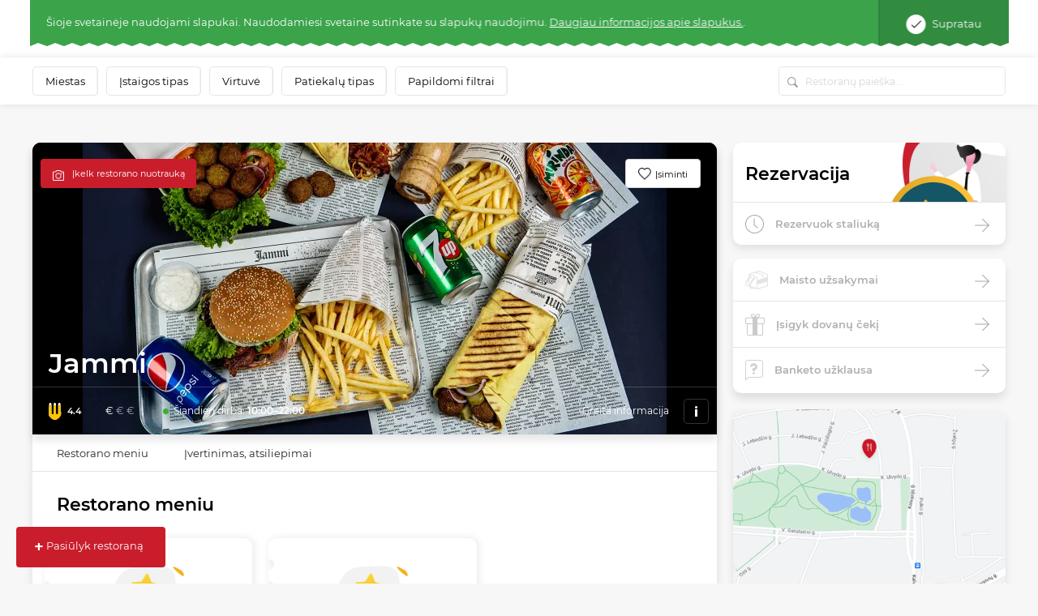

--- FILE ---
content_type: text/html; charset=UTF-8
request_url: https://www.meniu.lt/vieta/jammi-1
body_size: 45829
content:











<!DOCTYPE html>
<html lang="lt" >
    <head     prefix="og: http://ogp.me/ns# fb: http://ogp.me/ns/fb# restaurant: http://ogp.me/ns/restaurant#"
>
        <meta charset="utf-8"/><script type="text/javascript">(window.NREUM||(NREUM={})).init={privacy:{cookies_enabled:true},ajax:{deny_list:["bam.nr-data.net"]},feature_flags:["soft_nav"],distributed_tracing:{enabled:true}};(window.NREUM||(NREUM={})).loader_config={agentID:"1588644295",accountID:"2076453",trustKey:"2076453",xpid:"VgYAV1JWCxABUVJVAgECUVIG",licenseKey:"7f0d89064c",applicationID:"1537505767",browserID:"1588644295"};;/*! For license information please see nr-loader-spa-1.308.0.min.js.LICENSE.txt */
(()=>{var e,t,r={384:(e,t,r)=>{"use strict";r.d(t,{NT:()=>a,US:()=>u,Zm:()=>o,bQ:()=>d,dV:()=>c,pV:()=>l});var n=r(6154),i=r(1863),s=r(1910);const a={beacon:"bam.nr-data.net",errorBeacon:"bam.nr-data.net"};function o(){return n.gm.NREUM||(n.gm.NREUM={}),void 0===n.gm.newrelic&&(n.gm.newrelic=n.gm.NREUM),n.gm.NREUM}function c(){let e=o();return e.o||(e.o={ST:n.gm.setTimeout,SI:n.gm.setImmediate||n.gm.setInterval,CT:n.gm.clearTimeout,XHR:n.gm.XMLHttpRequest,REQ:n.gm.Request,EV:n.gm.Event,PR:n.gm.Promise,MO:n.gm.MutationObserver,FETCH:n.gm.fetch,WS:n.gm.WebSocket},(0,s.i)(...Object.values(e.o))),e}function d(e,t){let r=o();r.initializedAgents??={},t.initializedAt={ms:(0,i.t)(),date:new Date},r.initializedAgents[e]=t}function u(e,t){o()[e]=t}function l(){return function(){let e=o();const t=e.info||{};e.info={beacon:a.beacon,errorBeacon:a.errorBeacon,...t}}(),function(){let e=o();const t=e.init||{};e.init={...t}}(),c(),function(){let e=o();const t=e.loader_config||{};e.loader_config={...t}}(),o()}},782:(e,t,r)=>{"use strict";r.d(t,{T:()=>n});const n=r(860).K7.pageViewTiming},860:(e,t,r)=>{"use strict";r.d(t,{$J:()=>u,K7:()=>c,P3:()=>d,XX:()=>i,Yy:()=>o,df:()=>s,qY:()=>n,v4:()=>a});const n="events",i="jserrors",s="browser/blobs",a="rum",o="browser/logs",c={ajax:"ajax",genericEvents:"generic_events",jserrors:i,logging:"logging",metrics:"metrics",pageAction:"page_action",pageViewEvent:"page_view_event",pageViewTiming:"page_view_timing",sessionReplay:"session_replay",sessionTrace:"session_trace",softNav:"soft_navigations",spa:"spa"},d={[c.pageViewEvent]:1,[c.pageViewTiming]:2,[c.metrics]:3,[c.jserrors]:4,[c.spa]:5,[c.ajax]:6,[c.sessionTrace]:7,[c.softNav]:8,[c.sessionReplay]:9,[c.logging]:10,[c.genericEvents]:11},u={[c.pageViewEvent]:a,[c.pageViewTiming]:n,[c.ajax]:n,[c.spa]:n,[c.softNav]:n,[c.metrics]:i,[c.jserrors]:i,[c.sessionTrace]:s,[c.sessionReplay]:s,[c.logging]:o,[c.genericEvents]:"ins"}},944:(e,t,r)=>{"use strict";r.d(t,{R:()=>i});var n=r(3241);function i(e,t){"function"==typeof console.debug&&(console.debug("New Relic Warning: https://github.com/newrelic/newrelic-browser-agent/blob/main/docs/warning-codes.md#".concat(e),t),(0,n.W)({agentIdentifier:null,drained:null,type:"data",name:"warn",feature:"warn",data:{code:e,secondary:t}}))}},993:(e,t,r)=>{"use strict";r.d(t,{A$:()=>s,ET:()=>a,TZ:()=>o,p_:()=>i});var n=r(860);const i={ERROR:"ERROR",WARN:"WARN",INFO:"INFO",DEBUG:"DEBUG",TRACE:"TRACE"},s={OFF:0,ERROR:1,WARN:2,INFO:3,DEBUG:4,TRACE:5},a="log",o=n.K7.logging},1541:(e,t,r)=>{"use strict";r.d(t,{U:()=>i,f:()=>n});const n={MFE:"MFE",BA:"BA"};function i(e,t){if(2!==t?.harvestEndpointVersion)return{};const r=t.agentRef.runtime.appMetadata.agents[0].entityGuid;return e?{"source.id":e.id,"source.name":e.name,"source.type":e.type,"parent.id":e.parent?.id||r,"parent.type":e.parent?.type||n.BA}:{"entity.guid":r,appId:t.agentRef.info.applicationID}}},1687:(e,t,r)=>{"use strict";r.d(t,{Ak:()=>d,Ze:()=>h,x3:()=>u});var n=r(3241),i=r(7836),s=r(3606),a=r(860),o=r(2646);const c={};function d(e,t){const r={staged:!1,priority:a.P3[t]||0};l(e),c[e].get(t)||c[e].set(t,r)}function u(e,t){e&&c[e]&&(c[e].get(t)&&c[e].delete(t),p(e,t,!1),c[e].size&&f(e))}function l(e){if(!e)throw new Error("agentIdentifier required");c[e]||(c[e]=new Map)}function h(e="",t="feature",r=!1){if(l(e),!e||!c[e].get(t)||r)return p(e,t);c[e].get(t).staged=!0,f(e)}function f(e){const t=Array.from(c[e]);t.every(([e,t])=>t.staged)&&(t.sort((e,t)=>e[1].priority-t[1].priority),t.forEach(([t])=>{c[e].delete(t),p(e,t)}))}function p(e,t,r=!0){const a=e?i.ee.get(e):i.ee,c=s.i.handlers;if(!a.aborted&&a.backlog&&c){if((0,n.W)({agentIdentifier:e,type:"lifecycle",name:"drain",feature:t}),r){const e=a.backlog[t],r=c[t];if(r){for(let t=0;e&&t<e.length;++t)g(e[t],r);Object.entries(r).forEach(([e,t])=>{Object.values(t||{}).forEach(t=>{t[0]?.on&&t[0]?.context()instanceof o.y&&t[0].on(e,t[1])})})}}a.isolatedBacklog||delete c[t],a.backlog[t]=null,a.emit("drain-"+t,[])}}function g(e,t){var r=e[1];Object.values(t[r]||{}).forEach(t=>{var r=e[0];if(t[0]===r){var n=t[1],i=e[3],s=e[2];n.apply(i,s)}})}},1738:(e,t,r)=>{"use strict";r.d(t,{U:()=>f,Y:()=>h});var n=r(3241),i=r(9908),s=r(1863),a=r(944),o=r(5701),c=r(3969),d=r(8362),u=r(860),l=r(4261);function h(e,t,r,s){const h=s||r;!h||h[e]&&h[e]!==d.d.prototype[e]||(h[e]=function(){(0,i.p)(c.xV,["API/"+e+"/called"],void 0,u.K7.metrics,r.ee),(0,n.W)({agentIdentifier:r.agentIdentifier,drained:!!o.B?.[r.agentIdentifier],type:"data",name:"api",feature:l.Pl+e,data:{}});try{return t.apply(this,arguments)}catch(e){(0,a.R)(23,e)}})}function f(e,t,r,n,a){const o=e.info;null===r?delete o.jsAttributes[t]:o.jsAttributes[t]=r,(a||null===r)&&(0,i.p)(l.Pl+n,[(0,s.t)(),t,r],void 0,"session",e.ee)}},1741:(e,t,r)=>{"use strict";r.d(t,{W:()=>s});var n=r(944),i=r(4261);class s{#e(e,...t){if(this[e]!==s.prototype[e])return this[e](...t);(0,n.R)(35,e)}addPageAction(e,t){return this.#e(i.hG,e,t)}register(e){return this.#e(i.eY,e)}recordCustomEvent(e,t){return this.#e(i.fF,e,t)}setPageViewName(e,t){return this.#e(i.Fw,e,t)}setCustomAttribute(e,t,r){return this.#e(i.cD,e,t,r)}noticeError(e,t){return this.#e(i.o5,e,t)}setUserId(e,t=!1){return this.#e(i.Dl,e,t)}setApplicationVersion(e){return this.#e(i.nb,e)}setErrorHandler(e){return this.#e(i.bt,e)}addRelease(e,t){return this.#e(i.k6,e,t)}log(e,t){return this.#e(i.$9,e,t)}start(){return this.#e(i.d3)}finished(e){return this.#e(i.BL,e)}recordReplay(){return this.#e(i.CH)}pauseReplay(){return this.#e(i.Tb)}addToTrace(e){return this.#e(i.U2,e)}setCurrentRouteName(e){return this.#e(i.PA,e)}interaction(e){return this.#e(i.dT,e)}wrapLogger(e,t,r){return this.#e(i.Wb,e,t,r)}measure(e,t){return this.#e(i.V1,e,t)}consent(e){return this.#e(i.Pv,e)}}},1863:(e,t,r)=>{"use strict";function n(){return Math.floor(performance.now())}r.d(t,{t:()=>n})},1910:(e,t,r)=>{"use strict";r.d(t,{i:()=>s});var n=r(944);const i=new Map;function s(...e){return e.every(e=>{if(i.has(e))return i.get(e);const t="function"==typeof e?e.toString():"",r=t.includes("[native code]"),s=t.includes("nrWrapper");return r||s||(0,n.R)(64,e?.name||t),i.set(e,r),r})}},2555:(e,t,r)=>{"use strict";r.d(t,{D:()=>o,f:()=>a});var n=r(384),i=r(8122);const s={beacon:n.NT.beacon,errorBeacon:n.NT.errorBeacon,licenseKey:void 0,applicationID:void 0,sa:void 0,queueTime:void 0,applicationTime:void 0,ttGuid:void 0,user:void 0,account:void 0,product:void 0,extra:void 0,jsAttributes:{},userAttributes:void 0,atts:void 0,transactionName:void 0,tNamePlain:void 0};function a(e){try{return!!e.licenseKey&&!!e.errorBeacon&&!!e.applicationID}catch(e){return!1}}const o=e=>(0,i.a)(e,s)},2614:(e,t,r)=>{"use strict";r.d(t,{BB:()=>a,H3:()=>n,g:()=>d,iL:()=>c,tS:()=>o,uh:()=>i,wk:()=>s});const n="NRBA",i="SESSION",s=144e5,a=18e5,o={STARTED:"session-started",PAUSE:"session-pause",RESET:"session-reset",RESUME:"session-resume",UPDATE:"session-update"},c={SAME_TAB:"same-tab",CROSS_TAB:"cross-tab"},d={OFF:0,FULL:1,ERROR:2}},2646:(e,t,r)=>{"use strict";r.d(t,{y:()=>n});class n{constructor(e){this.contextId=e}}},2843:(e,t,r)=>{"use strict";r.d(t,{G:()=>s,u:()=>i});var n=r(3878);function i(e,t=!1,r,i){(0,n.DD)("visibilitychange",function(){if(t)return void("hidden"===document.visibilityState&&e());e(document.visibilityState)},r,i)}function s(e,t,r){(0,n.sp)("pagehide",e,t,r)}},3241:(e,t,r)=>{"use strict";r.d(t,{W:()=>s});var n=r(6154);const i="newrelic";function s(e={}){try{n.gm.dispatchEvent(new CustomEvent(i,{detail:e}))}catch(e){}}},3304:(e,t,r)=>{"use strict";r.d(t,{A:()=>s});var n=r(7836);const i=()=>{const e=new WeakSet;return(t,r)=>{if("object"==typeof r&&null!==r){if(e.has(r))return;e.add(r)}return r}};function s(e){try{return JSON.stringify(e,i())??""}catch(e){try{n.ee.emit("internal-error",[e])}catch(e){}return""}}},3333:(e,t,r)=>{"use strict";r.d(t,{$v:()=>u,TZ:()=>n,Xh:()=>c,Zp:()=>i,kd:()=>d,mq:()=>o,nf:()=>a,qN:()=>s});const n=r(860).K7.genericEvents,i=["auxclick","click","copy","keydown","paste","scrollend"],s=["focus","blur"],a=4,o=1e3,c=2e3,d=["PageAction","UserAction","BrowserPerformance"],u={RESOURCES:"experimental.resources",REGISTER:"register"}},3434:(e,t,r)=>{"use strict";r.d(t,{Jt:()=>s,YM:()=>d});var n=r(7836),i=r(5607);const s="nr@original:".concat(i.W),a=50;var o=Object.prototype.hasOwnProperty,c=!1;function d(e,t){return e||(e=n.ee),r.inPlace=function(e,t,n,i,s){n||(n="");const a="-"===n.charAt(0);for(let o=0;o<t.length;o++){const c=t[o],d=e[c];l(d)||(e[c]=r(d,a?c+n:n,i,c,s))}},r.flag=s,r;function r(t,r,n,c,d){return l(t)?t:(r||(r=""),nrWrapper[s]=t,function(e,t,r){if(Object.defineProperty&&Object.keys)try{return Object.keys(e).forEach(function(r){Object.defineProperty(t,r,{get:function(){return e[r]},set:function(t){return e[r]=t,t}})}),t}catch(e){u([e],r)}for(var n in e)o.call(e,n)&&(t[n]=e[n])}(t,nrWrapper,e),nrWrapper);function nrWrapper(){var s,o,l,h;let f;try{o=this,s=[...arguments],l="function"==typeof n?n(s,o):n||{}}catch(t){u([t,"",[s,o,c],l],e)}i(r+"start",[s,o,c],l,d);const p=performance.now();let g;try{return h=t.apply(o,s),g=performance.now(),h}catch(e){throw g=performance.now(),i(r+"err",[s,o,e],l,d),f=e,f}finally{const e=g-p,t={start:p,end:g,duration:e,isLongTask:e>=a,methodName:c,thrownError:f};t.isLongTask&&i("long-task",[t,o],l,d),i(r+"end",[s,o,h],l,d)}}}function i(r,n,i,s){if(!c||t){var a=c;c=!0;try{e.emit(r,n,i,t,s)}catch(t){u([t,r,n,i],e)}c=a}}}function u(e,t){t||(t=n.ee);try{t.emit("internal-error",e)}catch(e){}}function l(e){return!(e&&"function"==typeof e&&e.apply&&!e[s])}},3606:(e,t,r)=>{"use strict";r.d(t,{i:()=>s});var n=r(9908);s.on=a;var i=s.handlers={};function s(e,t,r,s){a(s||n.d,i,e,t,r)}function a(e,t,r,i,s){s||(s="feature"),e||(e=n.d);var a=t[s]=t[s]||{};(a[r]=a[r]||[]).push([e,i])}},3738:(e,t,r)=>{"use strict";r.d(t,{He:()=>i,Kp:()=>o,Lc:()=>d,Rz:()=>u,TZ:()=>n,bD:()=>s,d3:()=>a,jx:()=>l,sl:()=>h,uP:()=>c});const n=r(860).K7.sessionTrace,i="bstResource",s="resource",a="-start",o="-end",c="fn"+a,d="fn"+o,u="pushState",l=1e3,h=3e4},3785:(e,t,r)=>{"use strict";r.d(t,{R:()=>c,b:()=>d});var n=r(9908),i=r(1863),s=r(860),a=r(3969),o=r(993);function c(e,t,r={},c=o.p_.INFO,d=!0,u,l=(0,i.t)()){(0,n.p)(a.xV,["API/logging/".concat(c.toLowerCase(),"/called")],void 0,s.K7.metrics,e),(0,n.p)(o.ET,[l,t,r,c,d,u],void 0,s.K7.logging,e)}function d(e){return"string"==typeof e&&Object.values(o.p_).some(t=>t===e.toUpperCase().trim())}},3878:(e,t,r)=>{"use strict";function n(e,t){return{capture:e,passive:!1,signal:t}}function i(e,t,r=!1,i){window.addEventListener(e,t,n(r,i))}function s(e,t,r=!1,i){document.addEventListener(e,t,n(r,i))}r.d(t,{DD:()=>s,jT:()=>n,sp:()=>i})},3962:(e,t,r)=>{"use strict";r.d(t,{AM:()=>a,O2:()=>l,OV:()=>s,Qu:()=>h,TZ:()=>c,ih:()=>f,pP:()=>o,t1:()=>u,tC:()=>i,wD:()=>d});var n=r(860);const i=["click","keydown","submit"],s="popstate",a="api",o="initialPageLoad",c=n.K7.softNav,d=5e3,u=500,l={INITIAL_PAGE_LOAD:"",ROUTE_CHANGE:1,UNSPECIFIED:2},h={INTERACTION:1,AJAX:2,CUSTOM_END:3,CUSTOM_TRACER:4},f={IP:"in progress",PF:"pending finish",FIN:"finished",CAN:"cancelled"}},3969:(e,t,r)=>{"use strict";r.d(t,{TZ:()=>n,XG:()=>o,rs:()=>i,xV:()=>a,z_:()=>s});const n=r(860).K7.metrics,i="sm",s="cm",a="storeSupportabilityMetrics",o="storeEventMetrics"},4234:(e,t,r)=>{"use strict";r.d(t,{W:()=>s});var n=r(7836),i=r(1687);class s{constructor(e,t){this.agentIdentifier=e,this.ee=n.ee.get(e),this.featureName=t,this.blocked=!1}deregisterDrain(){(0,i.x3)(this.agentIdentifier,this.featureName)}}},4261:(e,t,r)=>{"use strict";r.d(t,{$9:()=>u,BL:()=>c,CH:()=>p,Dl:()=>R,Fw:()=>w,PA:()=>v,Pl:()=>n,Pv:()=>A,Tb:()=>h,U2:()=>a,V1:()=>E,Wb:()=>T,bt:()=>y,cD:()=>b,d3:()=>x,dT:()=>d,eY:()=>g,fF:()=>f,hG:()=>s,hw:()=>i,k6:()=>o,nb:()=>m,o5:()=>l});const n="api-",i=n+"ixn-",s="addPageAction",a="addToTrace",o="addRelease",c="finished",d="interaction",u="log",l="noticeError",h="pauseReplay",f="recordCustomEvent",p="recordReplay",g="register",m="setApplicationVersion",v="setCurrentRouteName",b="setCustomAttribute",y="setErrorHandler",w="setPageViewName",R="setUserId",x="start",T="wrapLogger",E="measure",A="consent"},5205:(e,t,r)=>{"use strict";r.d(t,{j:()=>S});var n=r(384),i=r(1741);var s=r(2555),a=r(3333);const o=e=>{if(!e||"string"!=typeof e)return!1;try{document.createDocumentFragment().querySelector(e)}catch{return!1}return!0};var c=r(2614),d=r(944),u=r(8122);const l="[data-nr-mask]",h=e=>(0,u.a)(e,(()=>{const e={feature_flags:[],experimental:{allow_registered_children:!1,resources:!1},mask_selector:"*",block_selector:"[data-nr-block]",mask_input_options:{color:!1,date:!1,"datetime-local":!1,email:!1,month:!1,number:!1,range:!1,search:!1,tel:!1,text:!1,time:!1,url:!1,week:!1,textarea:!1,select:!1,password:!0}};return{ajax:{deny_list:void 0,block_internal:!0,enabled:!0,autoStart:!0},api:{get allow_registered_children(){return e.feature_flags.includes(a.$v.REGISTER)||e.experimental.allow_registered_children},set allow_registered_children(t){e.experimental.allow_registered_children=t},duplicate_registered_data:!1},browser_consent_mode:{enabled:!1},distributed_tracing:{enabled:void 0,exclude_newrelic_header:void 0,cors_use_newrelic_header:void 0,cors_use_tracecontext_headers:void 0,allowed_origins:void 0},get feature_flags(){return e.feature_flags},set feature_flags(t){e.feature_flags=t},generic_events:{enabled:!0,autoStart:!0},harvest:{interval:30},jserrors:{enabled:!0,autoStart:!0},logging:{enabled:!0,autoStart:!0},metrics:{enabled:!0,autoStart:!0},obfuscate:void 0,page_action:{enabled:!0},page_view_event:{enabled:!0,autoStart:!0},page_view_timing:{enabled:!0,autoStart:!0},performance:{capture_marks:!1,capture_measures:!1,capture_detail:!0,resources:{get enabled(){return e.feature_flags.includes(a.$v.RESOURCES)||e.experimental.resources},set enabled(t){e.experimental.resources=t},asset_types:[],first_party_domains:[],ignore_newrelic:!0}},privacy:{cookies_enabled:!0},proxy:{assets:void 0,beacon:void 0},session:{expiresMs:c.wk,inactiveMs:c.BB},session_replay:{autoStart:!0,enabled:!1,preload:!1,sampling_rate:10,error_sampling_rate:100,collect_fonts:!1,inline_images:!1,fix_stylesheets:!0,mask_all_inputs:!0,get mask_text_selector(){return e.mask_selector},set mask_text_selector(t){o(t)?e.mask_selector="".concat(t,",").concat(l):""===t||null===t?e.mask_selector=l:(0,d.R)(5,t)},get block_class(){return"nr-block"},get ignore_class(){return"nr-ignore"},get mask_text_class(){return"nr-mask"},get block_selector(){return e.block_selector},set block_selector(t){o(t)?e.block_selector+=",".concat(t):""!==t&&(0,d.R)(6,t)},get mask_input_options(){return e.mask_input_options},set mask_input_options(t){t&&"object"==typeof t?e.mask_input_options={...t,password:!0}:(0,d.R)(7,t)}},session_trace:{enabled:!0,autoStart:!0},soft_navigations:{enabled:!0,autoStart:!0},spa:{enabled:!0,autoStart:!0},ssl:void 0,user_actions:{enabled:!0,elementAttributes:["id","className","tagName","type"]}}})());var f=r(6154),p=r(9324);let g=0;const m={buildEnv:p.F3,distMethod:p.Xs,version:p.xv,originTime:f.WN},v={consented:!1},b={appMetadata:{},get consented(){return this.session?.state?.consent||v.consented},set consented(e){v.consented=e},customTransaction:void 0,denyList:void 0,disabled:!1,harvester:void 0,isolatedBacklog:!1,isRecording:!1,loaderType:void 0,maxBytes:3e4,obfuscator:void 0,onerror:void 0,ptid:void 0,releaseIds:{},session:void 0,timeKeeper:void 0,registeredEntities:[],jsAttributesMetadata:{bytes:0},get harvestCount(){return++g}},y=e=>{const t=(0,u.a)(e,b),r=Object.keys(m).reduce((e,t)=>(e[t]={value:m[t],writable:!1,configurable:!0,enumerable:!0},e),{});return Object.defineProperties(t,r)};var w=r(5701);const R=e=>{const t=e.startsWith("http");e+="/",r.p=t?e:"https://"+e};var x=r(7836),T=r(3241);const E={accountID:void 0,trustKey:void 0,agentID:void 0,licenseKey:void 0,applicationID:void 0,xpid:void 0},A=e=>(0,u.a)(e,E),_=new Set;function S(e,t={},r,a){let{init:o,info:c,loader_config:d,runtime:u={},exposed:l=!0}=t;if(!c){const e=(0,n.pV)();o=e.init,c=e.info,d=e.loader_config}e.init=h(o||{}),e.loader_config=A(d||{}),c.jsAttributes??={},f.bv&&(c.jsAttributes.isWorker=!0),e.info=(0,s.D)(c);const p=e.init,g=[c.beacon,c.errorBeacon];_.has(e.agentIdentifier)||(p.proxy.assets&&(R(p.proxy.assets),g.push(p.proxy.assets)),p.proxy.beacon&&g.push(p.proxy.beacon),e.beacons=[...g],function(e){const t=(0,n.pV)();Object.getOwnPropertyNames(i.W.prototype).forEach(r=>{const n=i.W.prototype[r];if("function"!=typeof n||"constructor"===n)return;let s=t[r];e[r]&&!1!==e.exposed&&"micro-agent"!==e.runtime?.loaderType&&(t[r]=(...t)=>{const n=e[r](...t);return s?s(...t):n})})}(e),(0,n.US)("activatedFeatures",w.B)),u.denyList=[...p.ajax.deny_list||[],...p.ajax.block_internal?g:[]],u.ptid=e.agentIdentifier,u.loaderType=r,e.runtime=y(u),_.has(e.agentIdentifier)||(e.ee=x.ee.get(e.agentIdentifier),e.exposed=l,(0,T.W)({agentIdentifier:e.agentIdentifier,drained:!!w.B?.[e.agentIdentifier],type:"lifecycle",name:"initialize",feature:void 0,data:e.config})),_.add(e.agentIdentifier)}},5270:(e,t,r)=>{"use strict";r.d(t,{Aw:()=>a,SR:()=>s,rF:()=>o});var n=r(384),i=r(7767);function s(e){return!!(0,n.dV)().o.MO&&(0,i.V)(e)&&!0===e?.session_trace.enabled}function a(e){return!0===e?.session_replay.preload&&s(e)}function o(e,t){try{if("string"==typeof t?.type){if("password"===t.type.toLowerCase())return"*".repeat(e?.length||0);if(void 0!==t?.dataset?.nrUnmask||t?.classList?.contains("nr-unmask"))return e}}catch(e){}return"string"==typeof e?e.replace(/[\S]/g,"*"):"*".repeat(e?.length||0)}},5289:(e,t,r)=>{"use strict";r.d(t,{GG:()=>a,Qr:()=>c,sB:()=>o});var n=r(3878),i=r(6389);function s(){return"undefined"==typeof document||"complete"===document.readyState}function a(e,t){if(s())return e();const r=(0,i.J)(e),a=setInterval(()=>{s()&&(clearInterval(a),r())},500);(0,n.sp)("load",r,t)}function o(e){if(s())return e();(0,n.DD)("DOMContentLoaded",e)}function c(e){if(s())return e();(0,n.sp)("popstate",e)}},5607:(e,t,r)=>{"use strict";r.d(t,{W:()=>n});const n=(0,r(9566).bz)()},5701:(e,t,r)=>{"use strict";r.d(t,{B:()=>s,t:()=>a});var n=r(3241);const i=new Set,s={};function a(e,t){const r=t.agentIdentifier;s[r]??={},e&&"object"==typeof e&&(i.has(r)||(t.ee.emit("rumresp",[e]),s[r]=e,i.add(r),(0,n.W)({agentIdentifier:r,loaded:!0,drained:!0,type:"lifecycle",name:"load",feature:void 0,data:e})))}},6154:(e,t,r)=>{"use strict";r.d(t,{OF:()=>d,RI:()=>i,WN:()=>h,bv:()=>s,eN:()=>f,gm:()=>a,lR:()=>l,m:()=>c,mw:()=>o,sb:()=>u});var n=r(1863);const i="undefined"!=typeof window&&!!window.document,s="undefined"!=typeof WorkerGlobalScope&&("undefined"!=typeof self&&self instanceof WorkerGlobalScope&&self.navigator instanceof WorkerNavigator||"undefined"!=typeof globalThis&&globalThis instanceof WorkerGlobalScope&&globalThis.navigator instanceof WorkerNavigator),a=i?window:"undefined"!=typeof WorkerGlobalScope&&("undefined"!=typeof self&&self instanceof WorkerGlobalScope&&self||"undefined"!=typeof globalThis&&globalThis instanceof WorkerGlobalScope&&globalThis),o=Boolean("hidden"===a?.document?.visibilityState),c=""+a?.location,d=/iPad|iPhone|iPod/.test(a.navigator?.userAgent),u=d&&"undefined"==typeof SharedWorker,l=(()=>{const e=a.navigator?.userAgent?.match(/Firefox[/\s](\d+\.\d+)/);return Array.isArray(e)&&e.length>=2?+e[1]:0})(),h=Date.now()-(0,n.t)(),f=()=>"undefined"!=typeof PerformanceNavigationTiming&&a?.performance?.getEntriesByType("navigation")?.[0]?.responseStart},6344:(e,t,r)=>{"use strict";r.d(t,{BB:()=>u,Qb:()=>l,TZ:()=>i,Ug:()=>a,Vh:()=>s,_s:()=>o,bc:()=>d,yP:()=>c});var n=r(2614);const i=r(860).K7.sessionReplay,s="errorDuringReplay",a=.12,o={DomContentLoaded:0,Load:1,FullSnapshot:2,IncrementalSnapshot:3,Meta:4,Custom:5},c={[n.g.ERROR]:15e3,[n.g.FULL]:3e5,[n.g.OFF]:0},d={RESET:{message:"Session was reset",sm:"Reset"},IMPORT:{message:"Recorder failed to import",sm:"Import"},TOO_MANY:{message:"429: Too Many Requests",sm:"Too-Many"},TOO_BIG:{message:"Payload was too large",sm:"Too-Big"},CROSS_TAB:{message:"Session Entity was set to OFF on another tab",sm:"Cross-Tab"},ENTITLEMENTS:{message:"Session Replay is not allowed and will not be started",sm:"Entitlement"}},u=5e3,l={API:"api",RESUME:"resume",SWITCH_TO_FULL:"switchToFull",INITIALIZE:"initialize",PRELOAD:"preload"}},6389:(e,t,r)=>{"use strict";function n(e,t=500,r={}){const n=r?.leading||!1;let i;return(...r)=>{n&&void 0===i&&(e.apply(this,r),i=setTimeout(()=>{i=clearTimeout(i)},t)),n||(clearTimeout(i),i=setTimeout(()=>{e.apply(this,r)},t))}}function i(e){let t=!1;return(...r)=>{t||(t=!0,e.apply(this,r))}}r.d(t,{J:()=>i,s:()=>n})},6630:(e,t,r)=>{"use strict";r.d(t,{T:()=>n});const n=r(860).K7.pageViewEvent},6774:(e,t,r)=>{"use strict";r.d(t,{T:()=>n});const n=r(860).K7.jserrors},7295:(e,t,r)=>{"use strict";r.d(t,{Xv:()=>a,gX:()=>i,iW:()=>s});var n=[];function i(e){if(!e||s(e))return!1;if(0===n.length)return!0;if("*"===n[0].hostname)return!1;for(var t=0;t<n.length;t++){var r=n[t];if(r.hostname.test(e.hostname)&&r.pathname.test(e.pathname))return!1}return!0}function s(e){return void 0===e.hostname}function a(e){if(n=[],e&&e.length)for(var t=0;t<e.length;t++){let r=e[t];if(!r)continue;if("*"===r)return void(n=[{hostname:"*"}]);0===r.indexOf("http://")?r=r.substring(7):0===r.indexOf("https://")&&(r=r.substring(8));const i=r.indexOf("/");let s,a;i>0?(s=r.substring(0,i),a=r.substring(i)):(s=r,a="*");let[c]=s.split(":");n.push({hostname:o(c),pathname:o(a,!0)})}}function o(e,t=!1){const r=e.replace(/[.+?^${}()|[\]\\]/g,e=>"\\"+e).replace(/\*/g,".*?");return new RegExp((t?"^":"")+r+"$")}},7485:(e,t,r)=>{"use strict";r.d(t,{D:()=>i});var n=r(6154);function i(e){if(0===(e||"").indexOf("data:"))return{protocol:"data"};try{const t=new URL(e,location.href),r={port:t.port,hostname:t.hostname,pathname:t.pathname,search:t.search,protocol:t.protocol.slice(0,t.protocol.indexOf(":")),sameOrigin:t.protocol===n.gm?.location?.protocol&&t.host===n.gm?.location?.host};return r.port&&""!==r.port||("http:"===t.protocol&&(r.port="80"),"https:"===t.protocol&&(r.port="443")),r.pathname&&""!==r.pathname?r.pathname.startsWith("/")||(r.pathname="/".concat(r.pathname)):r.pathname="/",r}catch(e){return{}}}},7699:(e,t,r)=>{"use strict";r.d(t,{It:()=>s,KC:()=>o,No:()=>i,qh:()=>a});var n=r(860);const i=16e3,s=1e6,a="SESSION_ERROR",o={[n.K7.logging]:!0,[n.K7.genericEvents]:!1,[n.K7.jserrors]:!1,[n.K7.ajax]:!1}},7767:(e,t,r)=>{"use strict";r.d(t,{V:()=>i});var n=r(6154);const i=e=>n.RI&&!0===e?.privacy.cookies_enabled},7836:(e,t,r)=>{"use strict";r.d(t,{P:()=>o,ee:()=>c});var n=r(384),i=r(8990),s=r(2646),a=r(5607);const o="nr@context:".concat(a.W),c=function e(t,r){var n={},a={},u={},l=!1;try{l=16===r.length&&d.initializedAgents?.[r]?.runtime.isolatedBacklog}catch(e){}var h={on:p,addEventListener:p,removeEventListener:function(e,t){var r=n[e];if(!r)return;for(var i=0;i<r.length;i++)r[i]===t&&r.splice(i,1)},emit:function(e,r,n,i,s){!1!==s&&(s=!0);if(c.aborted&&!i)return;t&&s&&t.emit(e,r,n);var o=f(n);g(e).forEach(e=>{e.apply(o,r)});var d=v()[a[e]];d&&d.push([h,e,r,o]);return o},get:m,listeners:g,context:f,buffer:function(e,t){const r=v();if(t=t||"feature",h.aborted)return;Object.entries(e||{}).forEach(([e,n])=>{a[n]=t,t in r||(r[t]=[])})},abort:function(){h._aborted=!0,Object.keys(h.backlog).forEach(e=>{delete h.backlog[e]})},isBuffering:function(e){return!!v()[a[e]]},debugId:r,backlog:l?{}:t&&"object"==typeof t.backlog?t.backlog:{},isolatedBacklog:l};return Object.defineProperty(h,"aborted",{get:()=>{let e=h._aborted||!1;return e||(t&&(e=t.aborted),e)}}),h;function f(e){return e&&e instanceof s.y?e:e?(0,i.I)(e,o,()=>new s.y(o)):new s.y(o)}function p(e,t){n[e]=g(e).concat(t)}function g(e){return n[e]||[]}function m(t){return u[t]=u[t]||e(h,t)}function v(){return h.backlog}}(void 0,"globalEE"),d=(0,n.Zm)();d.ee||(d.ee=c)},8122:(e,t,r)=>{"use strict";r.d(t,{a:()=>i});var n=r(944);function i(e,t){try{if(!e||"object"!=typeof e)return(0,n.R)(3);if(!t||"object"!=typeof t)return(0,n.R)(4);const r=Object.create(Object.getPrototypeOf(t),Object.getOwnPropertyDescriptors(t)),s=0===Object.keys(r).length?e:r;for(let a in s)if(void 0!==e[a])try{if(null===e[a]){r[a]=null;continue}Array.isArray(e[a])&&Array.isArray(t[a])?r[a]=Array.from(new Set([...e[a],...t[a]])):"object"==typeof e[a]&&"object"==typeof t[a]?r[a]=i(e[a],t[a]):r[a]=e[a]}catch(e){r[a]||(0,n.R)(1,e)}return r}catch(e){(0,n.R)(2,e)}}},8139:(e,t,r)=>{"use strict";r.d(t,{u:()=>h});var n=r(7836),i=r(3434),s=r(8990),a=r(6154);const o={},c=a.gm.XMLHttpRequest,d="addEventListener",u="removeEventListener",l="nr@wrapped:".concat(n.P);function h(e){var t=function(e){return(e||n.ee).get("events")}(e);if(o[t.debugId]++)return t;o[t.debugId]=1;var r=(0,i.YM)(t,!0);function h(e){r.inPlace(e,[d,u],"-",p)}function p(e,t){return e[1]}return"getPrototypeOf"in Object&&(a.RI&&f(document,h),c&&f(c.prototype,h),f(a.gm,h)),t.on(d+"-start",function(e,t){var n=e[1];if(null!==n&&("function"==typeof n||"object"==typeof n)&&"newrelic"!==e[0]){var i=(0,s.I)(n,l,function(){var e={object:function(){if("function"!=typeof n.handleEvent)return;return n.handleEvent.apply(n,arguments)},function:n}[typeof n];return e?r(e,"fn-",null,e.name||"anonymous"):n});this.wrapped=e[1]=i}}),t.on(u+"-start",function(e){e[1]=this.wrapped||e[1]}),t}function f(e,t,...r){let n=e;for(;"object"==typeof n&&!Object.prototype.hasOwnProperty.call(n,d);)n=Object.getPrototypeOf(n);n&&t(n,...r)}},8362:(e,t,r)=>{"use strict";r.d(t,{d:()=>s});var n=r(9566),i=r(1741);class s extends i.W{agentIdentifier=(0,n.LA)(16)}},8374:(e,t,r)=>{r.nc=(()=>{try{return document?.currentScript?.nonce}catch(e){}return""})()},8990:(e,t,r)=>{"use strict";r.d(t,{I:()=>i});var n=Object.prototype.hasOwnProperty;function i(e,t,r){if(n.call(e,t))return e[t];var i=r();if(Object.defineProperty&&Object.keys)try{return Object.defineProperty(e,t,{value:i,writable:!0,enumerable:!1}),i}catch(e){}return e[t]=i,i}},9119:(e,t,r)=>{"use strict";r.d(t,{L:()=>s});var n=/([^?#]*)[^#]*(#[^?]*|$).*/,i=/([^?#]*)().*/;function s(e,t){return e?e.replace(t?n:i,"$1$2"):e}},9300:(e,t,r)=>{"use strict";r.d(t,{T:()=>n});const n=r(860).K7.ajax},9324:(e,t,r)=>{"use strict";r.d(t,{AJ:()=>a,F3:()=>i,Xs:()=>s,Yq:()=>o,xv:()=>n});const n="1.308.0",i="PROD",s="CDN",a="@newrelic/rrweb",o="1.0.1"},9566:(e,t,r)=>{"use strict";r.d(t,{LA:()=>o,ZF:()=>c,bz:()=>a,el:()=>d});var n=r(6154);const i="xxxxxxxx-xxxx-4xxx-yxxx-xxxxxxxxxxxx";function s(e,t){return e?15&e[t]:16*Math.random()|0}function a(){const e=n.gm?.crypto||n.gm?.msCrypto;let t,r=0;return e&&e.getRandomValues&&(t=e.getRandomValues(new Uint8Array(30))),i.split("").map(e=>"x"===e?s(t,r++).toString(16):"y"===e?(3&s()|8).toString(16):e).join("")}function o(e){const t=n.gm?.crypto||n.gm?.msCrypto;let r,i=0;t&&t.getRandomValues&&(r=t.getRandomValues(new Uint8Array(e)));const a=[];for(var o=0;o<e;o++)a.push(s(r,i++).toString(16));return a.join("")}function c(){return o(16)}function d(){return o(32)}},9908:(e,t,r)=>{"use strict";r.d(t,{d:()=>n,p:()=>i});var n=r(7836).ee.get("handle");function i(e,t,r,i,s){s?(s.buffer([e],i),s.emit(e,t,r)):(n.buffer([e],i),n.emit(e,t,r))}}},n={};function i(e){var t=n[e];if(void 0!==t)return t.exports;var s=n[e]={exports:{}};return r[e](s,s.exports,i),s.exports}i.m=r,i.d=(e,t)=>{for(var r in t)i.o(t,r)&&!i.o(e,r)&&Object.defineProperty(e,r,{enumerable:!0,get:t[r]})},i.f={},i.e=e=>Promise.all(Object.keys(i.f).reduce((t,r)=>(i.f[r](e,t),t),[])),i.u=e=>({212:"nr-spa-compressor",249:"nr-spa-recorder",478:"nr-spa"}[e]+"-1.308.0.min.js"),i.o=(e,t)=>Object.prototype.hasOwnProperty.call(e,t),e={},t="NRBA-1.308.0.PROD:",i.l=(r,n,s,a)=>{if(e[r])e[r].push(n);else{var o,c;if(void 0!==s)for(var d=document.getElementsByTagName("script"),u=0;u<d.length;u++){var l=d[u];if(l.getAttribute("src")==r||l.getAttribute("data-webpack")==t+s){o=l;break}}if(!o){c=!0;var h={478:"sha512-RSfSVnmHk59T/uIPbdSE0LPeqcEdF4/+XhfJdBuccH5rYMOEZDhFdtnh6X6nJk7hGpzHd9Ujhsy7lZEz/ORYCQ==",249:"sha512-ehJXhmntm85NSqW4MkhfQqmeKFulra3klDyY0OPDUE+sQ3GokHlPh1pmAzuNy//3j4ac6lzIbmXLvGQBMYmrkg==",212:"sha512-B9h4CR46ndKRgMBcK+j67uSR2RCnJfGefU+A7FrgR/k42ovXy5x/MAVFiSvFxuVeEk/pNLgvYGMp1cBSK/G6Fg=="};(o=document.createElement("script")).charset="utf-8",i.nc&&o.setAttribute("nonce",i.nc),o.setAttribute("data-webpack",t+s),o.src=r,0!==o.src.indexOf(window.location.origin+"/")&&(o.crossOrigin="anonymous"),h[a]&&(o.integrity=h[a])}e[r]=[n];var f=(t,n)=>{o.onerror=o.onload=null,clearTimeout(p);var i=e[r];if(delete e[r],o.parentNode&&o.parentNode.removeChild(o),i&&i.forEach(e=>e(n)),t)return t(n)},p=setTimeout(f.bind(null,void 0,{type:"timeout",target:o}),12e4);o.onerror=f.bind(null,o.onerror),o.onload=f.bind(null,o.onload),c&&document.head.appendChild(o)}},i.r=e=>{"undefined"!=typeof Symbol&&Symbol.toStringTag&&Object.defineProperty(e,Symbol.toStringTag,{value:"Module"}),Object.defineProperty(e,"__esModule",{value:!0})},i.p="https://js-agent.newrelic.com/",(()=>{var e={38:0,788:0};i.f.j=(t,r)=>{var n=i.o(e,t)?e[t]:void 0;if(0!==n)if(n)r.push(n[2]);else{var s=new Promise((r,i)=>n=e[t]=[r,i]);r.push(n[2]=s);var a=i.p+i.u(t),o=new Error;i.l(a,r=>{if(i.o(e,t)&&(0!==(n=e[t])&&(e[t]=void 0),n)){var s=r&&("load"===r.type?"missing":r.type),a=r&&r.target&&r.target.src;o.message="Loading chunk "+t+" failed: ("+s+": "+a+")",o.name="ChunkLoadError",o.type=s,o.request=a,n[1](o)}},"chunk-"+t,t)}};var t=(t,r)=>{var n,s,[a,o,c]=r,d=0;if(a.some(t=>0!==e[t])){for(n in o)i.o(o,n)&&(i.m[n]=o[n]);if(c)c(i)}for(t&&t(r);d<a.length;d++)s=a[d],i.o(e,s)&&e[s]&&e[s][0](),e[s]=0},r=self["webpackChunk:NRBA-1.308.0.PROD"]=self["webpackChunk:NRBA-1.308.0.PROD"]||[];r.forEach(t.bind(null,0)),r.push=t.bind(null,r.push.bind(r))})(),(()=>{"use strict";i(8374);var e=i(8362),t=i(860);const r=Object.values(t.K7);var n=i(5205);var s=i(9908),a=i(1863),o=i(4261),c=i(1738);var d=i(1687),u=i(4234),l=i(5289),h=i(6154),f=i(944),p=i(5270),g=i(7767),m=i(6389),v=i(7699);class b extends u.W{constructor(e,t){super(e.agentIdentifier,t),this.agentRef=e,this.abortHandler=void 0,this.featAggregate=void 0,this.loadedSuccessfully=void 0,this.onAggregateImported=new Promise(e=>{this.loadedSuccessfully=e}),this.deferred=Promise.resolve(),!1===e.init[this.featureName].autoStart?this.deferred=new Promise((t,r)=>{this.ee.on("manual-start-all",(0,m.J)(()=>{(0,d.Ak)(e.agentIdentifier,this.featureName),t()}))}):(0,d.Ak)(e.agentIdentifier,t)}importAggregator(e,t,r={}){if(this.featAggregate)return;const n=async()=>{let n;await this.deferred;try{if((0,g.V)(e.init)){const{setupAgentSession:t}=await i.e(478).then(i.bind(i,8766));n=t(e)}}catch(e){(0,f.R)(20,e),this.ee.emit("internal-error",[e]),(0,s.p)(v.qh,[e],void 0,this.featureName,this.ee)}try{if(!this.#t(this.featureName,n,e.init))return(0,d.Ze)(this.agentIdentifier,this.featureName),void this.loadedSuccessfully(!1);const{Aggregate:i}=await t();this.featAggregate=new i(e,r),e.runtime.harvester.initializedAggregates.push(this.featAggregate),this.loadedSuccessfully(!0)}catch(e){(0,f.R)(34,e),this.abortHandler?.(),(0,d.Ze)(this.agentIdentifier,this.featureName,!0),this.loadedSuccessfully(!1),this.ee&&this.ee.abort()}};h.RI?(0,l.GG)(()=>n(),!0):n()}#t(e,r,n){if(this.blocked)return!1;switch(e){case t.K7.sessionReplay:return(0,p.SR)(n)&&!!r;case t.K7.sessionTrace:return!!r;default:return!0}}}var y=i(6630),w=i(2614),R=i(3241);class x extends b{static featureName=y.T;constructor(e){var t;super(e,y.T),this.setupInspectionEvents(e.agentIdentifier),t=e,(0,c.Y)(o.Fw,function(e,r){"string"==typeof e&&("/"!==e.charAt(0)&&(e="/"+e),t.runtime.customTransaction=(r||"http://custom.transaction")+e,(0,s.p)(o.Pl+o.Fw,[(0,a.t)()],void 0,void 0,t.ee))},t),this.importAggregator(e,()=>i.e(478).then(i.bind(i,2467)))}setupInspectionEvents(e){const t=(t,r)=>{t&&(0,R.W)({agentIdentifier:e,timeStamp:t.timeStamp,loaded:"complete"===t.target.readyState,type:"window",name:r,data:t.target.location+""})};(0,l.sB)(e=>{t(e,"DOMContentLoaded")}),(0,l.GG)(e=>{t(e,"load")}),(0,l.Qr)(e=>{t(e,"navigate")}),this.ee.on(w.tS.UPDATE,(t,r)=>{(0,R.W)({agentIdentifier:e,type:"lifecycle",name:"session",data:r})})}}var T=i(384);class E extends e.d{constructor(e){var t;(super(),h.gm)?(this.features={},(0,T.bQ)(this.agentIdentifier,this),this.desiredFeatures=new Set(e.features||[]),this.desiredFeatures.add(x),(0,n.j)(this,e,e.loaderType||"agent"),t=this,(0,c.Y)(o.cD,function(e,r,n=!1){if("string"==typeof e){if(["string","number","boolean"].includes(typeof r)||null===r)return(0,c.U)(t,e,r,o.cD,n);(0,f.R)(40,typeof r)}else(0,f.R)(39,typeof e)},t),function(e){(0,c.Y)(o.Dl,function(t,r=!1){if("string"!=typeof t&&null!==t)return void(0,f.R)(41,typeof t);const n=e.info.jsAttributes["enduser.id"];r&&null!=n&&n!==t?(0,s.p)(o.Pl+"setUserIdAndResetSession",[t],void 0,"session",e.ee):(0,c.U)(e,"enduser.id",t,o.Dl,!0)},e)}(this),function(e){(0,c.Y)(o.nb,function(t){if("string"==typeof t||null===t)return(0,c.U)(e,"application.version",t,o.nb,!1);(0,f.R)(42,typeof t)},e)}(this),function(e){(0,c.Y)(o.d3,function(){e.ee.emit("manual-start-all")},e)}(this),function(e){(0,c.Y)(o.Pv,function(t=!0){if("boolean"==typeof t){if((0,s.p)(o.Pl+o.Pv,[t],void 0,"session",e.ee),e.runtime.consented=t,t){const t=e.features.page_view_event;t.onAggregateImported.then(e=>{const r=t.featAggregate;e&&!r.sentRum&&r.sendRum()})}}else(0,f.R)(65,typeof t)},e)}(this),this.run()):(0,f.R)(21)}get config(){return{info:this.info,init:this.init,loader_config:this.loader_config,runtime:this.runtime}}get api(){return this}run(){try{const e=function(e){const t={};return r.forEach(r=>{t[r]=!!e[r]?.enabled}),t}(this.init),n=[...this.desiredFeatures];n.sort((e,r)=>t.P3[e.featureName]-t.P3[r.featureName]),n.forEach(r=>{if(!e[r.featureName]&&r.featureName!==t.K7.pageViewEvent)return;if(r.featureName===t.K7.spa)return void(0,f.R)(67);const n=function(e){switch(e){case t.K7.ajax:return[t.K7.jserrors];case t.K7.sessionTrace:return[t.K7.ajax,t.K7.pageViewEvent];case t.K7.sessionReplay:return[t.K7.sessionTrace];case t.K7.pageViewTiming:return[t.K7.pageViewEvent];default:return[]}}(r.featureName).filter(e=>!(e in this.features));n.length>0&&(0,f.R)(36,{targetFeature:r.featureName,missingDependencies:n}),this.features[r.featureName]=new r(this)})}catch(e){(0,f.R)(22,e);for(const e in this.features)this.features[e].abortHandler?.();const t=(0,T.Zm)();delete t.initializedAgents[this.agentIdentifier]?.features,delete this.sharedAggregator;return t.ee.get(this.agentIdentifier).abort(),!1}}}var A=i(2843),_=i(782);class S extends b{static featureName=_.T;constructor(e){super(e,_.T),h.RI&&((0,A.u)(()=>(0,s.p)("docHidden",[(0,a.t)()],void 0,_.T,this.ee),!0),(0,A.G)(()=>(0,s.p)("winPagehide",[(0,a.t)()],void 0,_.T,this.ee)),this.importAggregator(e,()=>i.e(478).then(i.bind(i,9917))))}}var O=i(3969);class I extends b{static featureName=O.TZ;constructor(e){super(e,O.TZ),h.RI&&document.addEventListener("securitypolicyviolation",e=>{(0,s.p)(O.xV,["Generic/CSPViolation/Detected"],void 0,this.featureName,this.ee)}),this.importAggregator(e,()=>i.e(478).then(i.bind(i,6555)))}}var N=i(6774),P=i(3878),k=i(3304);class D{constructor(e,t,r,n,i){this.name="UncaughtError",this.message="string"==typeof e?e:(0,k.A)(e),this.sourceURL=t,this.line=r,this.column=n,this.__newrelic=i}}function C(e){return M(e)?e:new D(void 0!==e?.message?e.message:e,e?.filename||e?.sourceURL,e?.lineno||e?.line,e?.colno||e?.col,e?.__newrelic,e?.cause)}function j(e){const t="Unhandled Promise Rejection: ";if(!e?.reason)return;if(M(e.reason)){try{e.reason.message.startsWith(t)||(e.reason.message=t+e.reason.message)}catch(e){}return C(e.reason)}const r=C(e.reason);return(r.message||"").startsWith(t)||(r.message=t+r.message),r}function L(e){if(e.error instanceof SyntaxError&&!/:\d+$/.test(e.error.stack?.trim())){const t=new D(e.message,e.filename,e.lineno,e.colno,e.error.__newrelic,e.cause);return t.name=SyntaxError.name,t}return M(e.error)?e.error:C(e)}function M(e){return e instanceof Error&&!!e.stack}function H(e,r,n,i,o=(0,a.t)()){"string"==typeof e&&(e=new Error(e)),(0,s.p)("err",[e,o,!1,r,n.runtime.isRecording,void 0,i],void 0,t.K7.jserrors,n.ee),(0,s.p)("uaErr",[],void 0,t.K7.genericEvents,n.ee)}var B=i(1541),K=i(993),W=i(3785);function U(e,{customAttributes:t={},level:r=K.p_.INFO}={},n,i,s=(0,a.t)()){(0,W.R)(n.ee,e,t,r,!1,i,s)}function F(e,r,n,i,c=(0,a.t)()){(0,s.p)(o.Pl+o.hG,[c,e,r,i],void 0,t.K7.genericEvents,n.ee)}function V(e,r,n,i,c=(0,a.t)()){const{start:d,end:u,customAttributes:l}=r||{},h={customAttributes:l||{}};if("object"!=typeof h.customAttributes||"string"!=typeof e||0===e.length)return void(0,f.R)(57);const p=(e,t)=>null==e?t:"number"==typeof e?e:e instanceof PerformanceMark?e.startTime:Number.NaN;if(h.start=p(d,0),h.end=p(u,c),Number.isNaN(h.start)||Number.isNaN(h.end))(0,f.R)(57);else{if(h.duration=h.end-h.start,!(h.duration<0))return(0,s.p)(o.Pl+o.V1,[h,e,i],void 0,t.K7.genericEvents,n.ee),h;(0,f.R)(58)}}function G(e,r={},n,i,c=(0,a.t)()){(0,s.p)(o.Pl+o.fF,[c,e,r,i],void 0,t.K7.genericEvents,n.ee)}function z(e){(0,c.Y)(o.eY,function(t){return Y(e,t)},e)}function Y(e,r,n){(0,f.R)(54,"newrelic.register"),r||={},r.type=B.f.MFE,r.licenseKey||=e.info.licenseKey,r.blocked=!1,r.parent=n||{},Array.isArray(r.tags)||(r.tags=[]);const i={};r.tags.forEach(e=>{"name"!==e&&"id"!==e&&(i["source.".concat(e)]=!0)}),r.isolated??=!0;let o=()=>{};const c=e.runtime.registeredEntities;if(!r.isolated){const e=c.find(({metadata:{target:{id:e}}})=>e===r.id&&!r.isolated);if(e)return e}const d=e=>{r.blocked=!0,o=e};function u(e){return"string"==typeof e&&!!e.trim()&&e.trim().length<501||"number"==typeof e}e.init.api.allow_registered_children||d((0,m.J)(()=>(0,f.R)(55))),u(r.id)&&u(r.name)||d((0,m.J)(()=>(0,f.R)(48,r)));const l={addPageAction:(t,n={})=>g(F,[t,{...i,...n},e],r),deregister:()=>{d((0,m.J)(()=>(0,f.R)(68)))},log:(t,n={})=>g(U,[t,{...n,customAttributes:{...i,...n.customAttributes||{}}},e],r),measure:(t,n={})=>g(V,[t,{...n,customAttributes:{...i,...n.customAttributes||{}}},e],r),noticeError:(t,n={})=>g(H,[t,{...i,...n},e],r),register:(t={})=>g(Y,[e,t],l.metadata.target),recordCustomEvent:(t,n={})=>g(G,[t,{...i,...n},e],r),setApplicationVersion:e=>p("application.version",e),setCustomAttribute:(e,t)=>p(e,t),setUserId:e=>p("enduser.id",e),metadata:{customAttributes:i,target:r}},h=()=>(r.blocked&&o(),r.blocked);h()||c.push(l);const p=(e,t)=>{h()||(i[e]=t)},g=(r,n,i)=>{if(h())return;const o=(0,a.t)();(0,s.p)(O.xV,["API/register/".concat(r.name,"/called")],void 0,t.K7.metrics,e.ee);try{if(e.init.api.duplicate_registered_data&&"register"!==r.name){let e=n;if(n[1]instanceof Object){const t={"child.id":i.id,"child.type":i.type};e="customAttributes"in n[1]?[n[0],{...n[1],customAttributes:{...n[1].customAttributes,...t}},...n.slice(2)]:[n[0],{...n[1],...t},...n.slice(2)]}r(...e,void 0,o)}return r(...n,i,o)}catch(e){(0,f.R)(50,e)}};return l}class Z extends b{static featureName=N.T;constructor(e){var t;super(e,N.T),t=e,(0,c.Y)(o.o5,(e,r)=>H(e,r,t),t),function(e){(0,c.Y)(o.bt,function(t){e.runtime.onerror=t},e)}(e),function(e){let t=0;(0,c.Y)(o.k6,function(e,r){++t>10||(this.runtime.releaseIds[e.slice(-200)]=(""+r).slice(-200))},e)}(e),z(e);try{this.removeOnAbort=new AbortController}catch(e){}this.ee.on("internal-error",(t,r)=>{this.abortHandler&&(0,s.p)("ierr",[C(t),(0,a.t)(),!0,{},e.runtime.isRecording,r],void 0,this.featureName,this.ee)}),h.gm.addEventListener("unhandledrejection",t=>{this.abortHandler&&(0,s.p)("err",[j(t),(0,a.t)(),!1,{unhandledPromiseRejection:1},e.runtime.isRecording],void 0,this.featureName,this.ee)},(0,P.jT)(!1,this.removeOnAbort?.signal)),h.gm.addEventListener("error",t=>{this.abortHandler&&(0,s.p)("err",[L(t),(0,a.t)(),!1,{},e.runtime.isRecording],void 0,this.featureName,this.ee)},(0,P.jT)(!1,this.removeOnAbort?.signal)),this.abortHandler=this.#r,this.importAggregator(e,()=>i.e(478).then(i.bind(i,2176)))}#r(){this.removeOnAbort?.abort(),this.abortHandler=void 0}}var q=i(8990);let X=1;function J(e){const t=typeof e;return!e||"object"!==t&&"function"!==t?-1:e===h.gm?0:(0,q.I)(e,"nr@id",function(){return X++})}function Q(e){if("string"==typeof e&&e.length)return e.length;if("object"==typeof e){if("undefined"!=typeof ArrayBuffer&&e instanceof ArrayBuffer&&e.byteLength)return e.byteLength;if("undefined"!=typeof Blob&&e instanceof Blob&&e.size)return e.size;if(!("undefined"!=typeof FormData&&e instanceof FormData))try{return(0,k.A)(e).length}catch(e){return}}}var ee=i(8139),te=i(7836),re=i(3434);const ne={},ie=["open","send"];function se(e){var t=e||te.ee;const r=function(e){return(e||te.ee).get("xhr")}(t);if(void 0===h.gm.XMLHttpRequest)return r;if(ne[r.debugId]++)return r;ne[r.debugId]=1,(0,ee.u)(t);var n=(0,re.YM)(r),i=h.gm.XMLHttpRequest,s=h.gm.MutationObserver,a=h.gm.Promise,o=h.gm.setInterval,c="readystatechange",d=["onload","onerror","onabort","onloadstart","onloadend","onprogress","ontimeout"],u=[],l=h.gm.XMLHttpRequest=function(e){const t=new i(e),s=r.context(t);try{r.emit("new-xhr",[t],s),t.addEventListener(c,(a=s,function(){var e=this;e.readyState>3&&!a.resolved&&(a.resolved=!0,r.emit("xhr-resolved",[],e)),n.inPlace(e,d,"fn-",y)}),(0,P.jT)(!1))}catch(e){(0,f.R)(15,e);try{r.emit("internal-error",[e])}catch(e){}}var a;return t};function p(e,t){n.inPlace(t,["onreadystatechange"],"fn-",y)}if(function(e,t){for(var r in e)t[r]=e[r]}(i,l),l.prototype=i.prototype,n.inPlace(l.prototype,ie,"-xhr-",y),r.on("send-xhr-start",function(e,t){p(e,t),function(e){u.push(e),s&&(g?g.then(b):o?o(b):(m=-m,v.data=m))}(t)}),r.on("open-xhr-start",p),s){var g=a&&a.resolve();if(!o&&!a){var m=1,v=document.createTextNode(m);new s(b).observe(v,{characterData:!0})}}else t.on("fn-end",function(e){e[0]&&e[0].type===c||b()});function b(){for(var e=0;e<u.length;e++)p(0,u[e]);u.length&&(u=[])}function y(e,t){return t}return r}var ae="fetch-",oe=ae+"body-",ce=["arrayBuffer","blob","json","text","formData"],de=h.gm.Request,ue=h.gm.Response,le="prototype";const he={};function fe(e){const t=function(e){return(e||te.ee).get("fetch")}(e);if(!(de&&ue&&h.gm.fetch))return t;if(he[t.debugId]++)return t;function r(e,r,n){var i=e[r];"function"==typeof i&&(e[r]=function(){var e,r=[...arguments],s={};t.emit(n+"before-start",[r],s),s[te.P]&&s[te.P].dt&&(e=s[te.P].dt);var a=i.apply(this,r);return t.emit(n+"start",[r,e],a),a.then(function(e){return t.emit(n+"end",[null,e],a),e},function(e){throw t.emit(n+"end",[e],a),e})})}return he[t.debugId]=1,ce.forEach(e=>{r(de[le],e,oe),r(ue[le],e,oe)}),r(h.gm,"fetch",ae),t.on(ae+"end",function(e,r){var n=this;if(r){var i=r.headers.get("content-length");null!==i&&(n.rxSize=i),t.emit(ae+"done",[null,r],n)}else t.emit(ae+"done",[e],n)}),t}var pe=i(7485),ge=i(9566);class me{constructor(e){this.agentRef=e}generateTracePayload(e){const t=this.agentRef.loader_config;if(!this.shouldGenerateTrace(e)||!t)return null;var r=(t.accountID||"").toString()||null,n=(t.agentID||"").toString()||null,i=(t.trustKey||"").toString()||null;if(!r||!n)return null;var s=(0,ge.ZF)(),a=(0,ge.el)(),o=Date.now(),c={spanId:s,traceId:a,timestamp:o};return(e.sameOrigin||this.isAllowedOrigin(e)&&this.useTraceContextHeadersForCors())&&(c.traceContextParentHeader=this.generateTraceContextParentHeader(s,a),c.traceContextStateHeader=this.generateTraceContextStateHeader(s,o,r,n,i)),(e.sameOrigin&&!this.excludeNewrelicHeader()||!e.sameOrigin&&this.isAllowedOrigin(e)&&this.useNewrelicHeaderForCors())&&(c.newrelicHeader=this.generateTraceHeader(s,a,o,r,n,i)),c}generateTraceContextParentHeader(e,t){return"00-"+t+"-"+e+"-01"}generateTraceContextStateHeader(e,t,r,n,i){return i+"@nr=0-1-"+r+"-"+n+"-"+e+"----"+t}generateTraceHeader(e,t,r,n,i,s){if(!("function"==typeof h.gm?.btoa))return null;var a={v:[0,1],d:{ty:"Browser",ac:n,ap:i,id:e,tr:t,ti:r}};return s&&n!==s&&(a.d.tk=s),btoa((0,k.A)(a))}shouldGenerateTrace(e){return this.agentRef.init?.distributed_tracing?.enabled&&this.isAllowedOrigin(e)}isAllowedOrigin(e){var t=!1;const r=this.agentRef.init?.distributed_tracing;if(e.sameOrigin)t=!0;else if(r?.allowed_origins instanceof Array)for(var n=0;n<r.allowed_origins.length;n++){var i=(0,pe.D)(r.allowed_origins[n]);if(e.hostname===i.hostname&&e.protocol===i.protocol&&e.port===i.port){t=!0;break}}return t}excludeNewrelicHeader(){var e=this.agentRef.init?.distributed_tracing;return!!e&&!!e.exclude_newrelic_header}useNewrelicHeaderForCors(){var e=this.agentRef.init?.distributed_tracing;return!!e&&!1!==e.cors_use_newrelic_header}useTraceContextHeadersForCors(){var e=this.agentRef.init?.distributed_tracing;return!!e&&!!e.cors_use_tracecontext_headers}}var ve=i(9300),be=i(7295);function ye(e){return"string"==typeof e?e:e instanceof(0,T.dV)().o.REQ?e.url:h.gm?.URL&&e instanceof URL?e.href:void 0}var we=["load","error","abort","timeout"],Re=we.length,xe=(0,T.dV)().o.REQ,Te=(0,T.dV)().o.XHR;const Ee="X-NewRelic-App-Data";class Ae extends b{static featureName=ve.T;constructor(e){super(e,ve.T),this.dt=new me(e),this.handler=(e,t,r,n)=>(0,s.p)(e,t,r,n,this.ee);try{const e={xmlhttprequest:"xhr",fetch:"fetch",beacon:"beacon"};h.gm?.performance?.getEntriesByType("resource").forEach(r=>{if(r.initiatorType in e&&0!==r.responseStatus){const n={status:r.responseStatus},i={rxSize:r.transferSize,duration:Math.floor(r.duration),cbTime:0};_e(n,r.name),this.handler("xhr",[n,i,r.startTime,r.responseEnd,e[r.initiatorType]],void 0,t.K7.ajax)}})}catch(e){}fe(this.ee),se(this.ee),function(e,r,n,i){function o(e){var t=this;t.totalCbs=0,t.called=0,t.cbTime=0,t.end=T,t.ended=!1,t.xhrGuids={},t.lastSize=null,t.loadCaptureCalled=!1,t.params=this.params||{},t.metrics=this.metrics||{},t.latestLongtaskEnd=0,e.addEventListener("load",function(r){E(t,e)},(0,P.jT)(!1)),h.lR||e.addEventListener("progress",function(e){t.lastSize=e.loaded},(0,P.jT)(!1))}function c(e){this.params={method:e[0]},_e(this,e[1]),this.metrics={}}function d(t,r){e.loader_config.xpid&&this.sameOrigin&&r.setRequestHeader("X-NewRelic-ID",e.loader_config.xpid);var n=i.generateTracePayload(this.parsedOrigin);if(n){var s=!1;n.newrelicHeader&&(r.setRequestHeader("newrelic",n.newrelicHeader),s=!0),n.traceContextParentHeader&&(r.setRequestHeader("traceparent",n.traceContextParentHeader),n.traceContextStateHeader&&r.setRequestHeader("tracestate",n.traceContextStateHeader),s=!0),s&&(this.dt=n)}}function u(e,t){var n=this.metrics,i=e[0],s=this;if(n&&i){var o=Q(i);o&&(n.txSize=o)}this.startTime=(0,a.t)(),this.body=i,this.listener=function(e){try{"abort"!==e.type||s.loadCaptureCalled||(s.params.aborted=!0),("load"!==e.type||s.called===s.totalCbs&&(s.onloadCalled||"function"!=typeof t.onload)&&"function"==typeof s.end)&&s.end(t)}catch(e){try{r.emit("internal-error",[e])}catch(e){}}};for(var c=0;c<Re;c++)t.addEventListener(we[c],this.listener,(0,P.jT)(!1))}function l(e,t,r){this.cbTime+=e,t?this.onloadCalled=!0:this.called+=1,this.called!==this.totalCbs||!this.onloadCalled&&"function"==typeof r.onload||"function"!=typeof this.end||this.end(r)}function f(e,t){var r=""+J(e)+!!t;this.xhrGuids&&!this.xhrGuids[r]&&(this.xhrGuids[r]=!0,this.totalCbs+=1)}function p(e,t){var r=""+J(e)+!!t;this.xhrGuids&&this.xhrGuids[r]&&(delete this.xhrGuids[r],this.totalCbs-=1)}function g(){this.endTime=(0,a.t)()}function m(e,t){t instanceof Te&&"load"===e[0]&&r.emit("xhr-load-added",[e[1],e[2]],t)}function v(e,t){t instanceof Te&&"load"===e[0]&&r.emit("xhr-load-removed",[e[1],e[2]],t)}function b(e,t,r){t instanceof Te&&("onload"===r&&(this.onload=!0),("load"===(e[0]&&e[0].type)||this.onload)&&(this.xhrCbStart=(0,a.t)()))}function y(e,t){this.xhrCbStart&&r.emit("xhr-cb-time",[(0,a.t)()-this.xhrCbStart,this.onload,t],t)}function w(e){var t,r=e[1]||{};if("string"==typeof e[0]?0===(t=e[0]).length&&h.RI&&(t=""+h.gm.location.href):e[0]&&e[0].url?t=e[0].url:h.gm?.URL&&e[0]&&e[0]instanceof URL?t=e[0].href:"function"==typeof e[0].toString&&(t=e[0].toString()),"string"==typeof t&&0!==t.length){t&&(this.parsedOrigin=(0,pe.D)(t),this.sameOrigin=this.parsedOrigin.sameOrigin);var n=i.generateTracePayload(this.parsedOrigin);if(n&&(n.newrelicHeader||n.traceContextParentHeader))if(e[0]&&e[0].headers)o(e[0].headers,n)&&(this.dt=n);else{var s={};for(var a in r)s[a]=r[a];s.headers=new Headers(r.headers||{}),o(s.headers,n)&&(this.dt=n),e.length>1?e[1]=s:e.push(s)}}function o(e,t){var r=!1;return t.newrelicHeader&&(e.set("newrelic",t.newrelicHeader),r=!0),t.traceContextParentHeader&&(e.set("traceparent",t.traceContextParentHeader),t.traceContextStateHeader&&e.set("tracestate",t.traceContextStateHeader),r=!0),r}}function R(e,t){this.params={},this.metrics={},this.startTime=(0,a.t)(),this.dt=t,e.length>=1&&(this.target=e[0]),e.length>=2&&(this.opts=e[1]);var r=this.opts||{},n=this.target;_e(this,ye(n));var i=(""+(n&&n instanceof xe&&n.method||r.method||"GET")).toUpperCase();this.params.method=i,this.body=r.body,this.txSize=Q(r.body)||0}function x(e,r){if(this.endTime=(0,a.t)(),this.params||(this.params={}),(0,be.iW)(this.params))return;let i;this.params.status=r?r.status:0,"string"==typeof this.rxSize&&this.rxSize.length>0&&(i=+this.rxSize);const s={txSize:this.txSize,rxSize:i,duration:(0,a.t)()-this.startTime};n("xhr",[this.params,s,this.startTime,this.endTime,"fetch"],this,t.K7.ajax)}function T(e){const r=this.params,i=this.metrics;if(!this.ended){this.ended=!0;for(let t=0;t<Re;t++)e.removeEventListener(we[t],this.listener,!1);r.aborted||(0,be.iW)(r)||(i.duration=(0,a.t)()-this.startTime,this.loadCaptureCalled||4!==e.readyState?null==r.status&&(r.status=0):E(this,e),i.cbTime=this.cbTime,n("xhr",[r,i,this.startTime,this.endTime,"xhr"],this,t.K7.ajax))}}function E(e,n){e.params.status=n.status;var i=function(e,t){var r=e.responseType;return"json"===r&&null!==t?t:"arraybuffer"===r||"blob"===r||"json"===r?Q(e.response):"text"===r||""===r||void 0===r?Q(e.responseText):void 0}(n,e.lastSize);if(i&&(e.metrics.rxSize=i),e.sameOrigin&&n.getAllResponseHeaders().indexOf(Ee)>=0){var a=n.getResponseHeader(Ee);a&&((0,s.p)(O.rs,["Ajax/CrossApplicationTracing/Header/Seen"],void 0,t.K7.metrics,r),e.params.cat=a.split(", ").pop())}e.loadCaptureCalled=!0}r.on("new-xhr",o),r.on("open-xhr-start",c),r.on("open-xhr-end",d),r.on("send-xhr-start",u),r.on("xhr-cb-time",l),r.on("xhr-load-added",f),r.on("xhr-load-removed",p),r.on("xhr-resolved",g),r.on("addEventListener-end",m),r.on("removeEventListener-end",v),r.on("fn-end",y),r.on("fetch-before-start",w),r.on("fetch-start",R),r.on("fn-start",b),r.on("fetch-done",x)}(e,this.ee,this.handler,this.dt),this.importAggregator(e,()=>i.e(478).then(i.bind(i,3845)))}}function _e(e,t){var r=(0,pe.D)(t),n=e.params||e;n.hostname=r.hostname,n.port=r.port,n.protocol=r.protocol,n.host=r.hostname+":"+r.port,n.pathname=r.pathname,e.parsedOrigin=r,e.sameOrigin=r.sameOrigin}const Se={},Oe=["pushState","replaceState"];function Ie(e){const t=function(e){return(e||te.ee).get("history")}(e);return!h.RI||Se[t.debugId]++||(Se[t.debugId]=1,(0,re.YM)(t).inPlace(window.history,Oe,"-")),t}var Ne=i(3738);function Pe(e){(0,c.Y)(o.BL,function(r=Date.now()){const n=r-h.WN;n<0&&(0,f.R)(62,r),(0,s.p)(O.XG,[o.BL,{time:n}],void 0,t.K7.metrics,e.ee),e.addToTrace({name:o.BL,start:r,origin:"nr"}),(0,s.p)(o.Pl+o.hG,[n,o.BL],void 0,t.K7.genericEvents,e.ee)},e)}const{He:ke,bD:De,d3:Ce,Kp:je,TZ:Le,Lc:Me,uP:He,Rz:Be}=Ne;class Ke extends b{static featureName=Le;constructor(e){var r;super(e,Le),r=e,(0,c.Y)(o.U2,function(e){if(!(e&&"object"==typeof e&&e.name&&e.start))return;const n={n:e.name,s:e.start-h.WN,e:(e.end||e.start)-h.WN,o:e.origin||"",t:"api"};n.s<0||n.e<0||n.e<n.s?(0,f.R)(61,{start:n.s,end:n.e}):(0,s.p)("bstApi",[n],void 0,t.K7.sessionTrace,r.ee)},r),Pe(e);if(!(0,g.V)(e.init))return void this.deregisterDrain();const n=this.ee;let d;Ie(n),this.eventsEE=(0,ee.u)(n),this.eventsEE.on(He,function(e,t){this.bstStart=(0,a.t)()}),this.eventsEE.on(Me,function(e,r){(0,s.p)("bst",[e[0],r,this.bstStart,(0,a.t)()],void 0,t.K7.sessionTrace,n)}),n.on(Be+Ce,function(e){this.time=(0,a.t)(),this.startPath=location.pathname+location.hash}),n.on(Be+je,function(e){(0,s.p)("bstHist",[location.pathname+location.hash,this.startPath,this.time],void 0,t.K7.sessionTrace,n)});try{d=new PerformanceObserver(e=>{const r=e.getEntries();(0,s.p)(ke,[r],void 0,t.K7.sessionTrace,n)}),d.observe({type:De,buffered:!0})}catch(e){}this.importAggregator(e,()=>i.e(478).then(i.bind(i,6974)),{resourceObserver:d})}}var We=i(6344);class Ue extends b{static featureName=We.TZ;#n;recorder;constructor(e){var r;let n;super(e,We.TZ),r=e,(0,c.Y)(o.CH,function(){(0,s.p)(o.CH,[],void 0,t.K7.sessionReplay,r.ee)},r),function(e){(0,c.Y)(o.Tb,function(){(0,s.p)(o.Tb,[],void 0,t.K7.sessionReplay,e.ee)},e)}(e);try{n=JSON.parse(localStorage.getItem("".concat(w.H3,"_").concat(w.uh)))}catch(e){}(0,p.SR)(e.init)&&this.ee.on(o.CH,()=>this.#i()),this.#s(n)&&this.importRecorder().then(e=>{e.startRecording(We.Qb.PRELOAD,n?.sessionReplayMode)}),this.importAggregator(this.agentRef,()=>i.e(478).then(i.bind(i,6167)),this),this.ee.on("err",e=>{this.blocked||this.agentRef.runtime.isRecording&&(this.errorNoticed=!0,(0,s.p)(We.Vh,[e],void 0,this.featureName,this.ee))})}#s(e){return e&&(e.sessionReplayMode===w.g.FULL||e.sessionReplayMode===w.g.ERROR)||(0,p.Aw)(this.agentRef.init)}importRecorder(){return this.recorder?Promise.resolve(this.recorder):(this.#n??=Promise.all([i.e(478),i.e(249)]).then(i.bind(i,4866)).then(({Recorder:e})=>(this.recorder=new e(this),this.recorder)).catch(e=>{throw this.ee.emit("internal-error",[e]),this.blocked=!0,e}),this.#n)}#i(){this.blocked||(this.featAggregate?this.featAggregate.mode!==w.g.FULL&&this.featAggregate.initializeRecording(w.g.FULL,!0,We.Qb.API):this.importRecorder().then(()=>{this.recorder.startRecording(We.Qb.API,w.g.FULL)}))}}var Fe=i(3962);class Ve extends b{static featureName=Fe.TZ;constructor(e){if(super(e,Fe.TZ),function(e){const r=e.ee.get("tracer");function n(){}(0,c.Y)(o.dT,function(e){return(new n).get("object"==typeof e?e:{})},e);const i=n.prototype={createTracer:function(n,i){var o={},c=this,d="function"==typeof i;return(0,s.p)(O.xV,["API/createTracer/called"],void 0,t.K7.metrics,e.ee),function(){if(r.emit((d?"":"no-")+"fn-start",[(0,a.t)(),c,d],o),d)try{return i.apply(this,arguments)}catch(e){const t="string"==typeof e?new Error(e):e;throw r.emit("fn-err",[arguments,this,t],o),t}finally{r.emit("fn-end",[(0,a.t)()],o)}}}};["actionText","setName","setAttribute","save","ignore","onEnd","getContext","end","get"].forEach(r=>{c.Y.apply(this,[r,function(){return(0,s.p)(o.hw+r,[performance.now(),...arguments],this,t.K7.softNav,e.ee),this},e,i])}),(0,c.Y)(o.PA,function(){(0,s.p)(o.hw+"routeName",[performance.now(),...arguments],void 0,t.K7.softNav,e.ee)},e)}(e),!h.RI||!(0,T.dV)().o.MO)return;const r=Ie(this.ee);try{this.removeOnAbort=new AbortController}catch(e){}Fe.tC.forEach(e=>{(0,P.sp)(e,e=>{l(e)},!0,this.removeOnAbort?.signal)});const n=()=>(0,s.p)("newURL",[(0,a.t)(),""+window.location],void 0,this.featureName,this.ee);r.on("pushState-end",n),r.on("replaceState-end",n),(0,P.sp)(Fe.OV,e=>{l(e),(0,s.p)("newURL",[e.timeStamp,""+window.location],void 0,this.featureName,this.ee)},!0,this.removeOnAbort?.signal);let d=!1;const u=new((0,T.dV)().o.MO)((e,t)=>{d||(d=!0,requestAnimationFrame(()=>{(0,s.p)("newDom",[(0,a.t)()],void 0,this.featureName,this.ee),d=!1}))}),l=(0,m.s)(e=>{"loading"!==document.readyState&&((0,s.p)("newUIEvent",[e],void 0,this.featureName,this.ee),u.observe(document.body,{attributes:!0,childList:!0,subtree:!0,characterData:!0}))},100,{leading:!0});this.abortHandler=function(){this.removeOnAbort?.abort(),u.disconnect(),this.abortHandler=void 0},this.importAggregator(e,()=>i.e(478).then(i.bind(i,4393)),{domObserver:u})}}var Ge=i(3333),ze=i(9119);const Ye={},Ze=new Set;function qe(e){return"string"==typeof e?{type:"string",size:(new TextEncoder).encode(e).length}:e instanceof ArrayBuffer?{type:"ArrayBuffer",size:e.byteLength}:e instanceof Blob?{type:"Blob",size:e.size}:e instanceof DataView?{type:"DataView",size:e.byteLength}:ArrayBuffer.isView(e)?{type:"TypedArray",size:e.byteLength}:{type:"unknown",size:0}}class Xe{constructor(e,t){this.timestamp=(0,a.t)(),this.currentUrl=(0,ze.L)(window.location.href),this.socketId=(0,ge.LA)(8),this.requestedUrl=(0,ze.L)(e),this.requestedProtocols=Array.isArray(t)?t.join(","):t||"",this.openedAt=void 0,this.protocol=void 0,this.extensions=void 0,this.binaryType=void 0,this.messageOrigin=void 0,this.messageCount=0,this.messageBytes=0,this.messageBytesMin=0,this.messageBytesMax=0,this.messageTypes=void 0,this.sendCount=0,this.sendBytes=0,this.sendBytesMin=0,this.sendBytesMax=0,this.sendTypes=void 0,this.closedAt=void 0,this.closeCode=void 0,this.closeReason="unknown",this.closeWasClean=void 0,this.connectedDuration=0,this.hasErrors=void 0}}class $e extends b{static featureName=Ge.TZ;constructor(e){super(e,Ge.TZ);const r=e.init.feature_flags.includes("websockets"),n=[e.init.page_action.enabled,e.init.performance.capture_marks,e.init.performance.capture_measures,e.init.performance.resources.enabled,e.init.user_actions.enabled,r];var d;let u,l;if(d=e,(0,c.Y)(o.hG,(e,t)=>F(e,t,d),d),function(e){(0,c.Y)(o.fF,(t,r)=>G(t,r,e),e)}(e),Pe(e),z(e),function(e){(0,c.Y)(o.V1,(t,r)=>V(t,r,e),e)}(e),r&&(l=function(e){if(!(0,T.dV)().o.WS)return e;const t=e.get("websockets");if(Ye[t.debugId]++)return t;Ye[t.debugId]=1,(0,A.G)(()=>{const e=(0,a.t)();Ze.forEach(r=>{r.nrData.closedAt=e,r.nrData.closeCode=1001,r.nrData.closeReason="Page navigating away",r.nrData.closeWasClean=!1,r.nrData.openedAt&&(r.nrData.connectedDuration=e-r.nrData.openedAt),t.emit("ws",[r.nrData],r)})});class r extends WebSocket{static name="WebSocket";static toString(){return"function WebSocket() { [native code] }"}toString(){return"[object WebSocket]"}get[Symbol.toStringTag](){return r.name}#a(e){(e.__newrelic??={}).socketId=this.nrData.socketId,this.nrData.hasErrors??=!0}constructor(...e){super(...e),this.nrData=new Xe(e[0],e[1]),this.addEventListener("open",()=>{this.nrData.openedAt=(0,a.t)(),["protocol","extensions","binaryType"].forEach(e=>{this.nrData[e]=this[e]}),Ze.add(this)}),this.addEventListener("message",e=>{const{type:t,size:r}=qe(e.data);this.nrData.messageOrigin??=(0,ze.L)(e.origin),this.nrData.messageCount++,this.nrData.messageBytes+=r,this.nrData.messageBytesMin=Math.min(this.nrData.messageBytesMin||1/0,r),this.nrData.messageBytesMax=Math.max(this.nrData.messageBytesMax,r),(this.nrData.messageTypes??"").includes(t)||(this.nrData.messageTypes=this.nrData.messageTypes?"".concat(this.nrData.messageTypes,",").concat(t):t)}),this.addEventListener("close",e=>{this.nrData.closedAt=(0,a.t)(),this.nrData.closeCode=e.code,e.reason&&(this.nrData.closeReason=e.reason),this.nrData.closeWasClean=e.wasClean,this.nrData.connectedDuration=this.nrData.closedAt-this.nrData.openedAt,Ze.delete(this),t.emit("ws",[this.nrData],this)})}addEventListener(e,t,...r){const n=this,i="function"==typeof t?function(...e){try{return t.apply(this,e)}catch(e){throw n.#a(e),e}}:t?.handleEvent?{handleEvent:function(...e){try{return t.handleEvent.apply(t,e)}catch(e){throw n.#a(e),e}}}:t;return super.addEventListener(e,i,...r)}send(e){if(this.readyState===WebSocket.OPEN){const{type:t,size:r}=qe(e);this.nrData.sendCount++,this.nrData.sendBytes+=r,this.nrData.sendBytesMin=Math.min(this.nrData.sendBytesMin||1/0,r),this.nrData.sendBytesMax=Math.max(this.nrData.sendBytesMax,r),(this.nrData.sendTypes??"").includes(t)||(this.nrData.sendTypes=this.nrData.sendTypes?"".concat(this.nrData.sendTypes,",").concat(t):t)}try{return super.send(e)}catch(e){throw this.#a(e),e}}close(...e){try{super.close(...e)}catch(e){throw this.#a(e),e}}}return h.gm.WebSocket=r,t}(this.ee)),h.RI){if(fe(this.ee),se(this.ee),u=Ie(this.ee),e.init.user_actions.enabled){function f(t){const r=(0,pe.D)(t);return e.beacons.includes(r.hostname+":"+r.port)}function p(){u.emit("navChange")}Ge.Zp.forEach(e=>(0,P.sp)(e,e=>(0,s.p)("ua",[e],void 0,this.featureName,this.ee),!0)),Ge.qN.forEach(e=>{const t=(0,m.s)(e=>{(0,s.p)("ua",[e],void 0,this.featureName,this.ee)},500,{leading:!0});(0,P.sp)(e,t)}),h.gm.addEventListener("error",()=>{(0,s.p)("uaErr",[],void 0,t.K7.genericEvents,this.ee)},(0,P.jT)(!1,this.removeOnAbort?.signal)),this.ee.on("open-xhr-start",(e,r)=>{f(e[1])||r.addEventListener("readystatechange",()=>{2===r.readyState&&(0,s.p)("uaXhr",[],void 0,t.K7.genericEvents,this.ee)})}),this.ee.on("fetch-start",e=>{e.length>=1&&!f(ye(e[0]))&&(0,s.p)("uaXhr",[],void 0,t.K7.genericEvents,this.ee)}),u.on("pushState-end",p),u.on("replaceState-end",p),window.addEventListener("hashchange",p,(0,P.jT)(!0,this.removeOnAbort?.signal)),window.addEventListener("popstate",p,(0,P.jT)(!0,this.removeOnAbort?.signal))}if(e.init.performance.resources.enabled&&h.gm.PerformanceObserver?.supportedEntryTypes.includes("resource")){new PerformanceObserver(e=>{e.getEntries().forEach(e=>{(0,s.p)("browserPerformance.resource",[e],void 0,this.featureName,this.ee)})}).observe({type:"resource",buffered:!0})}}r&&l.on("ws",e=>{(0,s.p)("ws-complete",[e],void 0,this.featureName,this.ee)});try{this.removeOnAbort=new AbortController}catch(g){}this.abortHandler=()=>{this.removeOnAbort?.abort(),this.abortHandler=void 0},n.some(e=>e)?this.importAggregator(e,()=>i.e(478).then(i.bind(i,8019))):this.deregisterDrain()}}var Je=i(2646);const Qe=new Map;function et(e,t,r,n,i=!0){if("object"!=typeof t||!t||"string"!=typeof r||!r||"function"!=typeof t[r])return(0,f.R)(29);const s=function(e){return(e||te.ee).get("logger")}(e),a=(0,re.YM)(s),o=new Je.y(te.P);o.level=n.level,o.customAttributes=n.customAttributes,o.autoCaptured=i;const c=t[r]?.[re.Jt]||t[r];return Qe.set(c,o),a.inPlace(t,[r],"wrap-logger-",()=>Qe.get(c)),s}var tt=i(1910);class rt extends b{static featureName=K.TZ;constructor(e){var t;super(e,K.TZ),t=e,(0,c.Y)(o.$9,(e,r)=>U(e,r,t),t),function(e){(0,c.Y)(o.Wb,(t,r,{customAttributes:n={},level:i=K.p_.INFO}={})=>{et(e.ee,t,r,{customAttributes:n,level:i},!1)},e)}(e),z(e);const r=this.ee;["log","error","warn","info","debug","trace"].forEach(e=>{(0,tt.i)(h.gm.console[e]),et(r,h.gm.console,e,{level:"log"===e?"info":e})}),this.ee.on("wrap-logger-end",function([e]){const{level:t,customAttributes:n,autoCaptured:i}=this;(0,W.R)(r,e,n,t,i)}),this.importAggregator(e,()=>i.e(478).then(i.bind(i,5288)))}}new E({features:[Ae,x,S,Ke,Ue,I,Z,$e,rt,Ve],loaderType:"spa"})})()})();</script>
        <meta name="viewport" content="width=device-width, initial-scale=1.0, maximum-scale=1.0, user-scalable=yes">
        <meta name="format-detection" content="telephone=no">
        <meta name="author" content="">

        <!--iOS compatible-->
        <meta name="apple-mobile-web-app-capable" content="yes">
        <meta name="apple-mobile-web-app-title" content="">
        <link rel="apple-touch-icon" href="">
        <!--Android compatible-->
        <meta name="theme-color" content="">
        <meta name="mobile-web-app-capable" content="yes">
        <meta name="application-name" content="">

                    <link rel="dns-prefetch" href="https://www.meniu.lt">
            <link rel="dns-prefetch" href="https://cdn.jsdelivr.net">
            <link rel="dns-prefetch" href="https://omnisrc.com">
            <link rel="dns-prefetch" href="https://cdn.onesignal.com">
            <link rel="dns-prefetch" href="https://www.googleadservices.com">
            <link rel="dns-prefetch" href="https://googleads.g.doubleclick.net">
            <link rel="dns-prefetch" href="https://onesignal.com">
            <link rel="dns-prefetch" href="https://stats.g.doubleclick.net">
            <link rel="dns-prefetch" href="https://wt.soundestlink.com">
            <link rel="dns-prefetch" href="https://forms.soundestlink.com">
            <link rel="dns-prefetch" href="https://settings.luckyorange.net">
            <link rel="dns-prefetch" href="https://cdn.onesignal.com">
            <link rel="dns-prefetch" href="https://www.googletagmanager.com">
            <link rel="dns-prefetch" href="https://maps.googleapis.com">
        
        
                    
                <!-- build:frontFontsAndBootstrapCss -->
                <link rel="preload" href="https://static.meniu.lt/assets/css/front_fonts_and_bootstrap/front_fonts_and_bootstrap.css?v=20251014030548" as="style" onload="this.onload=null;this.rel='stylesheet'">
                <!-- endbuild -->

                <!-- build:frontDesktopCss -->
                <link rel="preload" href="https://static.meniu.lt/assets/css/front_desktop/front_desktop.css?v=20251014030548" as="style" onload="this.onload=null;this.rel='stylesheet'">
                <!-- endbuild -->

                <!-- build:frontFontsAndBootstrapNoscriptCss -->
                <noscript><link rel="stylesheet" media="all" href="https://static.meniu.lt/assets/css/front_fonts_and_bootstrap/front_fonts_and_bootstrap.css?v=20251014030548"></noscript>
                <!-- endbuild -->

                <!-- build:frontDesktopNoscriptCss -->
                <noscript><link rel="stylesheet" media="all" href="https://static.meniu.lt/assets/css/front_desktop/front_desktop.css?v=20251014030548"></noscript>
                <!-- endbuild -->
                    
        <link rel="manifest" href="/manifest.json">

                                    
            <title>Jammi | MENIU</title>
    <meta name="description" content="Jammi - J. Balčikonio g. 3, VILNIUS. Jammi tave išgelbės, kai verkiant reikia naktipiečių, kai pietums gali skirti tik 15 minučių, na ir visais kitais, su alkiu susijusiais, atvejais. Kebabai, buritos, burgeriai, vegetariški patiekalai ir visa kita - tam, kad būtum sotus ir laimingas. Bet" />

            <meta itemprop="name" content="Jammi">
    <meta itemprop="description" content="Jammi tave išgelbės, kai verkiant reikia naktipiečių, kai pietums gali skirti tik 15 minučių, na ir visais kitais, su alkiu susijusiais, atvejais. Kebabai, buritos, burgeriai, vegetariški patiekalai ir visa kita - tam, kad būtum sotus ir laimingas. Bet kuriuo paros metu.">
    <meta itemprop="image" content="https://static.meniu.lt/assets/vendor/klavakrapstis/meniu-html-v2/dist/images/no-info.png">

            <meta property="fb:app_id" content="824360169840827" />
    <meta property="og:type" content="restaurant.restaurant" />
    <meta property="og:url" content="https://www.meniu.lt/vieta/jammi-1" />
    <meta property="og:title" content="Jammi" />
    <meta property="restaurant:contact_info:country_name" content="Lithuania" />
    <meta property="og:image" content="https://static.meniu.lt/assets/vendor/klavakrapstis/meniu-html-v2/dist/images/no-info.png" />
    <meta property="og:description" content="Jammi tave išgelbės, kai verkiant reikia naktipiečių, kai pietums gali skirti tik 15 minučių, na ir visais kitais, su alkiu susijusiais, atvejais. Kebabai, buritos, burgeriai, vegetariški patiekalai ir visa kita - tam, kad būtum sotus ir laimingas. Bet kuriuo paros metu." />
    <meta property="restaurant:contact_info:street_address" content="J. Balčikonio g. 3, Vilnius" />

            <meta property="restaurant:contact_info:region" content="Vilnius" />
    
            <meta property="restaurant:contact_info:email" content="atsiliepimai@jammi.lt" />
    
            <meta property="restaurant:contact_info:phone_number" content="+37067447465" />
    
            <meta property="restaurant:contact_info:website" content="http://jammi.lt/" />
    
            <meta property="place:location:latitude" content="54.719229500000" />
        <meta property="place:location:longitude" content="25.284500500000" />
    
    
                    <link rel="canonical" href="https://www.meniu.lt">
        
        <link rel="shortcut icon" href="https://static.meniu.lt/assets/vendor/klavakrapstis/meniu-html/favicon.ico" type="image/x-icon" />

        
                    <style media="screen and (min-width: 992px)">
    *{outline:0!important}
</style>

    <style>
                .tag-9 span {
            background: ;
        }
        .tag-9:before {
            border-top: 5px solid ;
        }
                .tag-8 span {
            background: #adadad;
        }
        .tag-8:before {
            border-top: 5px solid #a3a3a3;
        }
                .tag-7 span {
            background: #000000;
        }
        .tag-7:before {
            border-top: 5px solid #525252;
        }
                .tag-6 span {
            background: #426aed;
        }
        .tag-6:before {
            border-top: 5px solid #365896;
        }
                .tag-5 span {
            background: #eb50a5;
        }
        .tag-5:before {
            border-top: 5px solid #a11bc2;
        }
                .tag-4 span {
            background: #05f3ff;
        }
        .tag-4:before {
            border-top: 5px solid #390ee6;
        }
                .tag-3 span {
            background: #e32f42;
        }
        .tag-3:before {
            border-top: 5px solid #9e212e;
        }
                .tag-2 span {
            background: #e87f1c;
        }
        .tag-2:before {
            border-top: 5px solid #ad743e;
        }
                .tag-1 span {
            background: #46b019;
        }
        .tag-1:before {
            border-top: 5px solid #2f820a;
        }
            </style>
        
                    <script>!function(t){"use strict";t.loadCSS||(t.loadCSS=function(){});var e=loadCSS.relpreload={};if(e.support=function(){var e;try{e=t.document.createElement("link").relList.supports("preload")}catch(t){e=!1}return function(){return e}}(),e.bindMediaToggle=function(t){var e=t.media||"all";function a(){t.addEventListener?t.removeEventListener("load",a):t.attachEvent&&t.detachEvent("onload",a),t.setAttribute("onload",null),t.media=e}t.addEventListener?t.addEventListener("load",a):t.attachEvent&&t.attachEvent("onload",a),setTimeout(function(){t.rel="stylesheet",t.media="only x"}),setTimeout(a,3e3)},e.poly=function(){if(!e.support())for(var a=t.document.getElementsByTagName("link"),n=0;n<a.length;n++){var o=a[n];"preload"!==o.rel||"style"!==o.getAttribute("as")||o.getAttribute("data-loadcss")||(o.setAttribute("data-loadcss",!0),e.bindMediaToggle(o))}},!e.support()){e.poly();var a=t.setInterval(e.poly,500);t.addEventListener?t.addEventListener("load",function(){e.poly(),t.clearInterval(a)}):t.attachEvent&&t.attachEvent("onload",function(){e.poly(),t.clearInterval(a)})}"undefined"!=typeof exports?exports.loadCSS=loadCSS:t.loadCSS=loadCSS}("undefined"!=typeof global?global:this);</script>
        
        <script type="text/javascript">
            var earlyClicks = [];
            function delayedClickHandler(e) {
                if (!e.target) {return false}
                if (e.target.getAttribute("data-handlers")) {
                    earlyClicks.push(e);
                    return false;
                }
                return true;
            }
            document.onclick = delayedClickHandler;
        </script>

                                    <script type="text/javascript" src="https://cdn.onesignal.com/sdks/OneSignalSDK.js" defer></script>
                <script type="text/javascript" defer>
                    var OneSignal = window.OneSignal || [];
                    OneSignal.push(["init", {
                        appId: "5a9bd295-78bb-4e4e-a6ad-41f9a8c7f776",
                        autoRegister: true, /* Set to true to automatically prompt visitors */
                        safari_web_id: "web.onesignal.auto.32a023df-3e37-4c19-843f-3978a63a946e",
                        notifyButton: {
                            enable: false
                        },
                        promptOptions: {
                            /* Subtitle, limited to 90 characters */
                            actionMessage: "Meniu.lt norėtų Jus pirmuosius informuoti apie naujienas, akcijas ir geriausius pasiūlymus.",
                            /* Accept button text, limited to 15 characters */
                            acceptButtonText: "LEISTI",
                            /* Cancel button text, limited to 15 characters */
                            cancelButtonText: "AČIŪ, NEREIKIA",
                            /* Set to false to hide the OneSignal logo */
                            showCredit: false
                        },
                        welcomeNotification: {
                            title: "Restoranų gidas | MENIU",
                            message: "Ačiū už meniu.lt naujienų registraciją",
                        }
                    }]);
                </script>
                    
                            
                                    <!-- Global site tag (gtag.js) - Google Analytics -->
                <script type="text/javascript" defer src="https://www.googletagmanager.com/gtag/js?id=UA-1140339-1"></script>
                <script type="text/javascript" defer>
                    window.dataLayer = window.dataLayer || [];
                    function gtag(){dataLayer.push(arguments);}
                    gtag('js', new Date());

                                            gtag('config', 'UA-1140339-1', {
                            'anonymize_ip': true
                        });
                                                                gtag('config', 'AW-826925403');
                                    </script>
                                    <!-- Google Tag Manager -->
                        <script>(function(w,d,s,l,i){w[l]=w[l]||[];w[l].push({'gtm.start':
                                new Date().getTime(),event:'gtm.js'});var f=d.getElementsByTagName(s)[0],
                            j=d.createElement(s),dl=l!='dataLayer'?'&l='+l:'';j.async=true;j.src=
                            'https://www.googletagmanager.com/gtm.js?id='+i+dl;f.parentNode.insertBefore(j,f);
                        })(window,document,'script','dataLayer','GTM-MNJFN2J');</script>
                        <!-- End Google Tag Manager -->
                        <!-- Google Tag Manager (noscript) -->
                        <noscript><iframe src="https://www.googletagmanager.com/ns.html?id=GTM-MNJFN2J" height="0" width="0" style="display:none;visibility:hidden"></iframe></noscript>
                    <!-- End Google Tag Manager (noscript) -->
                                                    <script>
            gtag('event', 'page_view', {
                'send_to': 'AW-826925403',
                'dynx_itemid': 2554,
                'dynx_itemid2': '',
                'dynx_pagetype': 'restaurantdetail'
            });
        </script>
                                <!– Facebook Pixel Code –>
                <script defer>
                    !function(f,b,e,v,n,t,s)
                    {if(f.fbq)return;n=f.fbq=function(){n.callMethod?
                        n.callMethod.apply(n,arguments):n.queue.push(arguments)};
                        if(!f._fbq)f._fbq=n;n.push=n;n.loaded=!0;n.version='2.0';
                        n.queue=[];t=b.createElement(e);t.async=!0;
                        t.src=v;s=b.getElementsByTagName(e)[0];
                        s.parentNode.insertBefore(t,s)}(window, document,'script',
                        'https://connect.facebook.net/en_US/fbevents.js');
                    fbq('init', '954840915325986');
                                        fbq('track', 'PageView');
                </script>
                <noscript><img height="1" width="1" style="display:none" src="https://www.facebook.com/tr?id=954840915325986&ev=PageView&noscript=1" /></noscript>
                <!– End Facebook Pixel Code –>
                                                                <script type="text/javascript" type='text/javascript' defer>
                window.__lo_site_id = 101724;

                (function() {
                    var wa = document.createElement('script'); wa.type = 'text/javascript'; wa.async = true;
                    wa.src = 'https://static.meniu.lt/assets/js/front_cloud_front/front_cloud_front.js?v=20251014030548';
                    var s = document.getElementsByTagName('script')[0]; s.parentNode.insertBefore(wa, s);
                })();
            </script>
                                            <meta name="p:domain_verify" content="b4de0694505c9e496a449d53830ee32f"/>
                                        <meta name="google-site-verification" content="9XpIo5XhSsJ3fWLIEFHlt1kQmEsAFyOPtYzj_-ewXsQ" />
                                                                                            <script type="application/ld+json">{"@context":"https:\/\/schema.org","@type":"Restaurant","address":{"@type":"PostalAddress","addressLocality":"VILNIUS","streetAddress":"J. Bal\u010dikonio g. 3"},"name":"Jammi","priceRange":"$","servesCuisine":["Amerikos","Turk\u0173"],"telephone":"+37067447465","url":"https:\/\/www.meniu.lt\/vieta\/jammi-1","image":"https:\/\/static.meniu.lt\/media\/cache\/scale_850x360\/uploads\/restaurant\/photo\/4\/23182\/e2915f333a9cdc6870b09d022e1b6e90b3aa2608.jpeg","aggregateRating":{"@type":"AggregateRating","ratingValue":"4.4","reviewCount":5}}</script>
    </head>
        <body
        data-is-app="false"
        data-logged="false"
                class="  ">
    
                    
                
                <script type="text/javascript" defer>
                    window.fbAsyncInit = function() {
                        FB.init({
                            appId: '824360169840827', // App ID from the app dashboard
                            status: true,
                            xfbml: true,
                            version: 'v12.0'
                        });
                    };

                    // Load the SDK asynchronously
                    (function(d, s, id){
                        var js, fjs = d.getElementsByTagName(s)[0];
                        if (d.getElementById(id)) {return;}
                        js = d.createElement(s); js.id = id; js.async=1;
                        js.src = "https://connect.facebook.net/en_US/sdk.js";
                        fjs.parentNode.insertBefore(js, fjs);
                    }(document, 'script', 'facebook-jssdk'));
                </script>
                    
        <div data-bind="parameters androidKeyboardFocus" data-keyboard-selector="body" class="hidden" data-parameters="{&quot;facebookLoginRedirect&quot;:&quot;https:\/\/www.meniu.lt\/login\/connect\/facebook&quot;,&quot;facebookAppId&quot;:&quot;824360169840827&quot;,&quot;facebookAppScope&quot;:&quot;email&quot;,&quot;appNetworkUrl&quot;:&quot;lt.meniu:\/\/vieta\/jammi-1&quot;,&quot;appSchemeUri&quot;:&quot;lt.meniu&quot;,&quot;domainHost&quot;:&quot;https:\/\/www.meniu.lt&quot;,&quot;mipDefaultCountry&quot;:&quot;LT&quot;,&quot;fancyboxCss&quot;:&quot;https:\/\/cdnjs.cloudflare.com\/ajax\/libs\/fancybox\/3.5.2\/jquery.fancybox.min.css&quot;,&quot;fancyboxJs&quot;:&quot;https:\/\/cdnjs.cloudflare.com\/ajax\/libs\/fancybox\/3.5.2\/jquery.fancybox.min.js&quot;,&quot;datepickerCss&quot;:&quot;https:\/\/cdnjs.cloudflare.com\/ajax\/libs\/bootstrap-datepicker\/1.8.0\/css\/bootstrap-datepicker.min.css&quot;,&quot;datepickerJs&quot;:&quot;https:\/\/cdnjs.cloudflare.com\/ajax\/libs\/bootstrap-datepicker\/1.8.0\/js\/bootstrap-datepicker.min.js&quot;,&quot;rangeSliderCss&quot;:&quot;https:\/\/cdnjs.cloudflare.com\/ajax\/libs\/rangeslider.js\/2.3.2\/rangeslider.css&quot;,&quot;rangeSliderJs&quot;:&quot;https:\/\/cdnjs.cloudflare.com\/ajax\/libs\/rangeslider.js\/2.3.2\/rangeslider.min.js&quot;,&quot;googlePlacesApiLib&quot;:&quot; https:\/\/maps.googleapis.com\/maps\/api\/js?key=AIzaSyAJtAS57wc7Z4Glo30Ds7m5cZ_W7zHjXv8&amp;libraries=places&amp;language=lt&quot;,&quot;googleMapsJsApiLib&quot;:&quot;https:\/\/maps.googleapis.com\/maps\/api\/js?key=AIzaSyAJtAS57wc7Z4Glo30Ds7m5cZ_W7zHjXv8&amp;language=lt&quot;,&quot;appleLoginClientId&quot;:&quot;siwa-meniu.lt&quot;,&quot;appleLoginScopes&quot;:&quot;name email&quot;,&quot;appleLoginRedirectUri&quot;:&quot;https:\/\/www.meniu.lt\/security\/check-apple&quot;,&quot;appleLoginState&quot;:&quot;Z7K7FkF_DUslX_ewzL13-xUP7_LKa1R9OGXojUqRpBM&quot;}"></div>

                            
                            
        
                                                        
                            
        
                        <section id="cookies-row" class="cookies-block show section-block">
                <div class="container-fluid">
                    <div class="row">
                        <div class="col-12">
                            <div class="cookies" style="background-image: url(https://static.meniu.lt/assets/vendor/klavakrapstis/meniu-html-v2/dist/images/cookies-bg.png)">
                                <p>Šioje svetainėje naudojami slapukai. Naudodamiesi svetaine sutinkate su slapukų naudojimu.
                                    <a href="/slapuku-naudojimo-informacija">Daugiau informacijos apie slapukus.</a>.
                                </p>
                                <div class="close-cookies" data-handlers="dismissCookieWarning">
                                    <span data-handlers="dismissCookieWarning">Supratau</span>
                                </div>
                            </div>
                        </div>
                    </div>
                </div>
            </section>
            
                
            

<nav class="navbar sticky-top navbar-expand-lg section-block" >
    
    <div class="white-bg-mob"></div>
    <div class="container-fluid additional-padding">
        <a class="navbar-brand" href="/">
            <img class="lozad" data-src="https://static.meniu.lt/assets/vendor/klavakrapstis/meniu-html-v2/dist/images/meniu.lt.svg" alt="">
        </a>
                    <ul class="navbar-nav d-none d-lg-flex menu my-lg-0">
                <li class="nav-item active">
                    <a class="nav-link " href="/katalogas">Restoranai</a>
                </li>
                                    <li class="nav-item ">
                        <a class="nav-link" href="/pobuviai">Banketai</a>
                    </li>
                                                    <li class="nav-item ">
                        <a class="nav-link" href="/renginiai">Renginiai</a>
                    </li>
                                                    <li class="nav-item ">
                        <a class="nav-link" href="/naujienos">Straipsniai</a>
                    </li>
                                                    <li class="nav-item ">
                        <a class="nav-link" href="/meniu-tv">Meniu TV</a>
                    </li>
                                                    <li class="nav-item ">
                        <a class="nav-link" href="/dovanu-kuponai">Kuponai</a>
                    </li>
                            </ul>
            <div class="ml-auto d-none d-lg-block">
                <div class="dropdown d-inline-block">
                                            <button class="btn btn-secondary dropdown-toggle bg-transparent border-0 p-0 login-modal-call-icon" type="button"
                                data-handlers="modalLink gtagEventTrack"
                                data-url="/login"
                                data-dismiss-last="true"
                                data-ga-category="Login"
                                data-ga-action="Open">
                                <span class="login login-modal-call-icon"
                                      data-handlers="modalLink gtagEventTrack"
                                      data-url="/login"
                                      data-dismiss-last="true"
                                      data-ga-category="Login"
                                      data-ga-action="Open">
                                    <img class="profile login-modal-call-icon" src="https://static.meniu.lt/assets/vendor/klavakrapstis/meniu-html-v2/dist/images/person.png" alt=""
                                         data-handlers="modalLink gtagEventTrack"
                                         data-url="/login"
                                         data-dismiss-last="true"
                                         data-ga-category="Login"
                                         data-ga-action="Open">
                                    <span class="login-modal-call-icon"
                                            data-handlers="modalLink gtagEventTrack"
                                            data-url="/login"
                                            data-dismiss-last="true"
                                            data-ga-category="Login"
                                            data-ga-action="Open">Prisijungti</span>
                                </span>
                        </button>
                                    </div>
                                    <div class="dropdown language">
                        <button class="btn btn-secondary dropdown-toggle bg-transparent border-0 p-0" type="button" id="dropdownMenuButton" data-toggle="dropdown" aria-haspopup="true" aria-expanded="false">
                            <img class="" src="https://static.meniu.lt/assets/vendor/klavakrapstis/meniu-html-v2/dist/images/flag-lt.png" alt="">
                        </button>
                        <div class="dropdown-menu" aria-labelledby="dropdownMenuButton">
                                                                                                                                                            <a href="/restaurant/jammi-1?locale=en" class="dropdown-item">
                                        <img class="lozad" data-src="https://static.meniu.lt/assets/vendor/klavakrapstis/meniu-html-v2/dist/images/flag-en.png" alt="">
                                    </a>
                                                                                                                                <a href="/restoran/jammi-1?locale=ru" class="dropdown-item">
                                        <img class="lozad" data-src="https://static.meniu.lt/assets/vendor/klavakrapstis/meniu-html-v2/dist/images/flag-ru.png" alt="">
                                    </a>
                                                                                                                                <a href="/restorans/jammi-1?locale=lv" class="dropdown-item">
                                        <img class="lozad" data-src="https://static.meniu.lt/assets/vendor/klavakrapstis/meniu-html-v2/dist/images/flag-lv.png" alt="">
                                    </a>
                                                                                    </div>
                    </div>
                            </div>
            </div>
            
                    


<section class="desktop nav2">
    <div class="container-fluid additional-padding">
        <div class="row">
            <div class="col-12">
                <div class="dropdown">
                                            <button class="btn btn-secondary dropdown-toggle bg-transparent border-0 p-0" type="button" id="dropdownMenuButton" data-toggle="dropdown" aria-haspopup="true" aria-expanded="false">
                            <span>Miestas</span>
                        </button>
                                        <div class="dropdown-menu" aria-labelledby="dropdownMenuButton">
                        <div id="institution-city-filter-container-box" class="row box-container"
                            data-bind="loadDefferedContent"
                            data-selector="#institution-city-filter-container-box"
                            data-url="/filtrai?scope=city&amp;applyCityLocation=0">
                            <div class="container-fluid additional-padding">
                                <div class="row">
                                    <div class="col-lg-12">
                                        <img class="home-section-preloader lozad desktop" data-src="https://static.meniu.lt/assets/public/front/images/preloader.gif" />
                                    </div>
                                </div>
                            </div>
                        </div>
                        <div class="row">
                            <div class="col-12">
                                <div class="btn text-center filter-btn"
                                    data-handlers="submitFilterOptions"
                                    data-filter-group="institution"
                                    data-url-pattern="https://www.meniu.lt/katalogas/%7B0%7D"
                                    data-empty-url-pattern="https://www.meniu.lt/katalogas">
                                    Paieška <span class="institution-count">0</span>
                                </div>
                            </div>
                        </div>
                    </div>
                </div>
                <div class="dropdown">
                    <button class="btn btn-secondary dropdown-toggle bg-transparent border-0 p-0" type="button" id="dropdownMenuButton" data-toggle="dropdown" aria-haspopup="true" aria-expanded="false">
                        <span>Įstaigos tipas</span>
                    </button>
                    <div class="dropdown-menu" aria-labelledby="dropdownMenuButton">
                        <div id="institution-type-filter-container-box" class="row box-container"
                            data-bind="loadDefferedContent"
                            data-selector="#institution-type-filter-container-box"
                            data-url="/filtrai?scope=institution-type&amp;applyCityLocation=0">
                            <div class="container-fluid additional-padding">
                                <div class="row">
                                    <div class="col-lg-12">
                                        <img class="home-section-preloader lozad desktop" data-src="https://static.meniu.lt/assets/public/front/images/preloader.gif" />
                                    </div>
                                </div>
                            </div>
                        </div>
                        <div class="row">
                            <div class="col-12">
                                <div class="btn text-center filter-btn"
                                    data-handlers="submitFilterOptions"
                                    data-filter-group="institution"
                                    data-url-pattern="https://www.meniu.lt/katalogas/%7B0%7D"
                                    data-empty-url-pattern="https://www.meniu.lt/katalogas">
                                    Paieška <span class="institution-count">0</span>
                                </div>
                            </div>
                        </div>
                    </div>
                </div>
                <div class="dropdown">
                    <button class="btn btn-secondary dropdown-toggle bg-transparent border-0 p-0" type="button" id="dropdownMenuButton" data-toggle="dropdown" aria-haspopup="true" aria-expanded="false">
                        <span>Virtuvė</span>
                    </button>
                    <div class="dropdown-menu" aria-labelledby="dropdownMenuButton">
                        <div id="institution-cuisine-filter-container-box" class="row box-container"
                            data-bind="loadDefferedContent"
                            data-selector="#institution-cuisine-filter-container-box"
                            data-url="/filtrai?scope=cuisine-type&amp;applyCityLocation=0">
                            <div class="container-fluid additional-padding">
                                <div class="row">
                                    <div class="col-lg-12">
                                        <img class="home-section-preloader lozad desktop" data-src="https://static.meniu.lt/assets/public/front/images/preloader.gif" />
                                    </div>
                                </div>
                            </div>
                        </div>
                        <div class="row">
                            <div class="col-12">
                                <div class="btn text-center filter-btn"
                                    data-handlers="submitFilterOptions"
                                    data-filter-group="institution"
                                    data-url-pattern="https://www.meniu.lt/katalogas/%7B0%7D"
                                    data-empty-url-pattern="https://www.meniu.lt/katalogas">
                                    Paieška <span class="institution-count">0</span>
                                </div>
                            </div>
                        </div>
                    </div>
                </div>
                <div class="dropdown">
                    <button class="btn btn-secondary dropdown-toggle bg-transparent border-0 p-0" type="button" id="dropdownMenuButton" data-toggle="dropdown" aria-haspopup="true" aria-expanded="false">
                        <span>Patiekalų tipas</span>
                    </button>
                    <div class="dropdown-menu" aria-labelledby="dropdownMenuButton">
                        <div id="institution-dish-filter-container-box" class="row box-container"
                            data-bind="loadDefferedContent"
                            data-selector="#institution-dish-filter-container-box"
                            data-url="/filtrai?scope=dish-type&amp;applyCityLocation=0">
                            <div class="container-fluid additional-padding">
                                <div class="row">
                                    <div class="col-lg-12">
                                        <img class="home-section-preloader lozad desktop" data-src="https://static.meniu.lt/assets/public/front/images/preloader.gif" />
                                    </div>
                                </div>
                            </div>
                        </div>
                        <div class="row">
                            <div class="col-12">
                                <div class="btn text-center filter-btn"
                                    data-handlers="submitFilterOptions"
                                    data-filter-group="institution"
                                    data-url-pattern="https://www.meniu.lt/katalogas/%7B0%7D"
                                    data-empty-url-pattern="https://www.meniu.lt/katalogas">
                                    Paieška <span class="institution-count">0</span>
                                </div>
                            </div>
                        </div>
                    </div>
                </div>
                <div class="dropdown">
                    <button class="btn btn-secondary dropdown-toggle bg-transparent border-0 p-0" type="button" id="dropdownMenuButton" data-toggle="dropdown" aria-haspopup="true" aria-expanded="false">
                        <span>Papildomi filtrai</span>
                    </button>
                    <div class="dropdown-menu" aria-labelledby="dropdownMenuButton">
                        <div id="institution-service-filter-container-box" class="row box-container"
                            data-bind="loadDefferedContent"
                            data-selector="#institution-service-filter-container-box"
                            data-url="/filtrai?scope=service-type&amp;applyCityLocation=0">
                            <div class="container-fluid additional-padding">
                                <div class="row">
                                    <div class="col-lg-12">
                                        <img class="home-section-preloader lozad desktop" data-src="https://static.meniu.lt/assets/public/front/images/preloader.gif" />
                                    </div>
                                </div>
                            </div>
                        </div>
                        <div class="row">
                            <div class="col-12">
                                <div class="btn text-center filter-btn"
                                    data-handlers="submitFilterOptions"
                                    data-filter-group="institution"
                                    data-url-pattern="https://www.meniu.lt/katalogas/%7B0%7D"
                                    data-empty-url-pattern="https://www.meniu.lt/katalogas">
                                    Paieška <span class="institution-count">0</span>
                                </div>
                            </div>
                        </div>
                    </div>
                </div>
                <form class="search ml-auto" method="get" action="/katalogas">
                    <div class="ui-widget">
                        <input type="text" name="phrase" class="form-control" autocomplete="off" placeholder="Restoranų paieška..." value=""
                            data-bind="mainSearch"
                            data-search-url="/paieska">
                    </div>
                    <button type="submit" class="submit">
                        <img class="lozad" data-src="https://static.meniu.lt/assets/vendor/klavakrapstis/meniu-html-v2/dist/images/search.png" alt="">
                    </button>
                </form>
            </div>
        </div>
    </div>
</section>    </nav>

    
                        <div class="btn btn-red suggest section-block"
                data-handlers="modalLink gtagEventTrack"
                data-modal-id="suggest-modal"
                data-url="/istaiga/pasiulymas"
                data-ga-category="Suggest place"
                data-ga-action="Open">
                <span>+</span> Pasiūlyk restoraną
            </div>
            
                        
    
        
    <section>
        <div class="container-fluid"
            data-bind="enhancedEcommerceBind"
            data-enhanced-ecommerce-details="{&quot;event&quot;:&quot;ProductView&quot;,&quot;ecommerce&quot;:{&quot;detail&quot;:{&quot;actionField&quot;:{&quot;list&quot;:&quot;Restaurants&quot;},&quot;products&quot;:[{&quot;name&quot;:&quot;Jammi&quot;,&quot;id&quot;:2554,&quot;category&quot;:&quot;Greitas maistas \/ Gatv\u0117s maistas&quot;}]}}}">
            <div class="row">
                <div class="content">
                    <section>
                        <div class="container-fluid additional-padding desktop profile empty-profile">
                            <div class="row">
                                <div class="col-12">
                                    <div class="content-wrapper shadow">
                                        <div class="restaurant-info shadow" style="background-image: url(https://static.meniu.lt/media/cache/scale_850x360/uploads/restaurant/photo/4/23182/e2915f333a9cdc6870b09d022e1b6e90b3aa2608.jpeg)">
                                                                                            <div class="swiper-container full-swiper profile-swiper-main" id="profile-view-swiper"
                                                                                                            data-bind="swiper"
                                                        data-selector="#profile-view-swiper"
                                                        data-params="{&quot;speed&quot;:400,&quot;spaceBetween&quot;:0,&quot;slidesPerView&quot;:1,&quot;autoplay&quot;:true,&quot;pagination&quot;:{&quot;el&quot;:&quot;.swiper-pagination&quot;,&quot;clickable&quot;:true},&quot;navigation&quot;:{&quot;nextEl&quot;:&quot;.btn-wrapper .swiper-button-next&quot;,&quot;prevEl&quot;:&quot;.btn-wrapper .swiper-button-prev&quot;}}"
                                                    >
                                                    <div class="swiper-wrapper">
                                                                                                                                                                                    <div class="swiper-slide lozad"
                                                                    data-handlers="modalLink"
                                                                    data-url="/vieta/2554/galerija" data-background-image="https://static.meniu.lt/media/cache/scale_850x360/uploads/restaurant/photo/4/23182/e2915f333a9cdc6870b09d022e1b6e90b3aa2608.jpeg" style="background-image: url(https://static.meniu.lt/assets/vendor/klavakrapstis/meniu-html-v2/dist/images/unknown.png)"></div>
                                                                                                                                                                                                                                                <div class="swiper-slide lozad"
                                                                    data-handlers="modalLink"
                                                                    data-url="/vieta/2554/galerija/1" data-background-image="https://static.meniu.lt/media/cache/scale_850x360/uploads/restaurant/photo/4/23183/ac6bb32933306cfb3fa3d78bf834427615099d78.jpeg" style="background-image: url(https://static.meniu.lt/assets/vendor/klavakrapstis/meniu-html-v2/dist/images/unknown.png)"></div>
                                                                                                                                                                                                                                                <div class="swiper-slide lozad"
                                                                    data-handlers="modalLink"
                                                                    data-url="/vieta/2554/galerija/2" data-background-image="https://static.meniu.lt/media/cache/scale_850x360/uploads/restaurant/photo/4/23184/af4cf530f30090870c24207f091a75acba105290.jpeg" style="background-image: url(https://static.meniu.lt/assets/vendor/klavakrapstis/meniu-html-v2/dist/images/unknown.png)"></div>
                                                                                                                                                                                                                                                <div class="swiper-slide lozad"
                                                                    data-handlers="modalLink"
                                                                    data-url="/vieta/2554/galerija/3" data-background-image="https://static.meniu.lt/media/cache/scale_850x360/uploads/restaurant/photo/4/23185/0b0e8670b31b456b6931c282d0d2978d174efbf8.jpeg" style="background-image: url(https://static.meniu.lt/assets/vendor/klavakrapstis/meniu-html-v2/dist/images/unknown.png)"></div>
                                                                                                                                                                        </div>
                                                </div>
                                                                                        <div class="absolute">
                                                <div class="row">
                                                    <div class="col-12 cur-p">
                                                                                                                    <div class="btn btn-red photo-upload" data-handlers="modalLink" data-dismiss-last="true" href="/ikelti-nuotrauka/2554">Įkelk restorano nuotrauką</div>
                                                                                                                <div class=" text-right btn-wrapper">
                                                                                                                            <div class="btn btn-white gallery-btn" data-handlers="modalLink" data-dismiss-last="true" data-modal-id="gallery-modal" href="/vieta/2554/galerija">
                                                                    <img class="icon" style="width: 12px" src="https://static.meniu.lt/assets/vendor/klavakrapstis/meniu-html-v2/dist/images/gallery-icon.png" alt="">
                                                                    <span>Peržiūrėti galeriją</span>
                                                                </div>
                                                                                                                        <div class="btn btn-white"
                                                                data-handlers="toggleFavoriteObject"
                                                                data-toggled="false"
                                                                data-scope="institution"
                                                                data-idenitifer="2554"
                                                                data-url="/megstamas/1/2554/ijungti"
                                                                data-no-modal-after-login="true">
                                                                <button class="heart "></button>
                                                                <span>Įsiminti</span>
                                                            </div>
                                                        </div>
                                                    </div>
                                                </div>
                                                <div class="row underline">
                                                    <div class="col-6 p-0">
                                                        <h1 class="title main-title">Jammi</h1>
                                                    </div>
                                                    <div class="col-6 p-0">
                                                                                                            </div>
                                                </div>
                                                <div class="row bottom-row">
                                                    <div class="col-1 rating pr-0">
                                                        <div class="ratingf">
                                                            <img class="fork" src="https://static.meniu.lt/assets/vendor/klavakrapstis/meniu-html-v2/dist/images/fork-low.svg" alt="">
                                                            <div class="fork-overlay" style="background: url(https://static.meniu.lt/assets/vendor/klavakrapstis/meniu-html-v2/dist/images/fork-full.svg) no-repeat bottom/cover;height: 88%"></div>
                                                            <span>4.4</span>
                                                        </div>
                                                    </div>
                                                    <div class="col-1">
                                                        <div class="price low">
                                                            <span>€</span>
                                                            <span>€</span>
                                                            <span>€</span>
                                                        </div>
                                                    </div>
                                                    <div class="col-3 w-hours open">
                                                                                                                                                                                    Šiandien dirba:
                                                                <span>10:00–22:00</span>
                                                                                                                                                                        </div>
                                                    <div class="col-7 text-right t-wrapper">
                                                        <span>Greita informacija</span>
                                                        <div class="custom-tooltip text-left">
                                                            <div class="tooltip-content shadow">
                                                                <div class="title">Jammi</div>
                                                                                                                                    <div class="address">J. Balčikonio g. 3, VILNIUS</div>
                                                                                                                                                                                                    <div class="w-hours open">
                                                                        Šiandien dirba:
                                                                        <span>10:00–22:00</span>
                                                                    </div>
                                                                                                                                                                                                    <div class="btn-container">
                                                                                                                                                    <a href="/katalogas/amerikos/vilnius" class="btn btn-gray">Amerikos</a>
                                                                                                                                                    <a href="/katalogas/turku/vilnius" class="btn btn-gray">Turkų</a>
                                                                                                                                                                                                                            <a href="/katalogas/greitas-maistas-gatves-maistas/vilnius" class="btn btn-gray">Greitas maistas / Gatvės maistas</a>
                                                                                                                                                                                                                            <a href="/katalogas/vegetaru-veganu/vilnius" class="btn btn-gray">Vegetarų | Veganų</a>
                                                                                                                                                    <a href="/katalogas/sumustiniai-suktinukai/vilnius" class="btn btn-gray">Sumuštiniai | Suktinukai</a>
                                                                                                                                                    <a href="/katalogas/mesainiai-burgeriai/vilnius" class="btn btn-gray">Mėsainiai | Burgeriai</a>
                                                                                                                                                    <a href="/katalogas/kebabai/vilnius" class="btn btn-gray">Kebabai</a>
                                                                                                                                            </div>
                                                                                                                            </div>
                                                        </div>
                                                    </div>
                                                </div>
                                            </div>
                                        </div>
                                        <div class="rest-nav">
                                            <div class="row">
                                                <div class="col-12">
                                                    <ul class="usual">
                                                                                                                    <li>
                                                                <a href="#r-menu">Restorano meniu</a>
                                                            </li>
                                                                                                                                                                        <li>
                                                            <a href="#feedback">Įvertinimas, atsiliepimai</a>
                                                        </li>
                                                                                                            </ul>
                                                </div>
                                            </div>
                                        </div>
                                    </div>
                                </div>
                            </div>
                        </div>
                    </section>
                                                                <section>
                            <div class="container-fluid additional-padding profile desktop m-t-none">
                                <div class="row">
                                    <div class="col-12">
                                        <div class="content-wrapper shadow br-t-none">
                                                                                            <div class="menu p-b-none" id="r-menu">
                                                    <div class="row">
                                                        <div class="col-12">
                                                            <div class="title p-title">Restorano meniu</div>
                                                        </div>
                                                    </div>
                                                                                                                                                                        <div class="row">
                                                                                                                    <div class="col-4">
                                                                <div class="type-card  text-center">
                                                                    <a href="/uploads/restaurant/menu_document/3/2391/daba0173f1892e73a2731c52565edae04704eb72.pdf" class="wrapper" target="_blank" data-handlers="eventTracking" data-url="/istaiga/ivykis/sekimas/2554/menu/atidaryti">
                                                                        <img class="type lozad" src="https://static.meniu.lt/assets/vendor/klavakrapstis/meniu-html-v2/dist/images/unknown.png" data-src="https://static.meniu.lt/assets/vendor/klavakrapstis/meniu-html-v2/dist/images/menu-10.png" alt="" style="width: 87px; margin: 34px auto 25px;">
                                                                        <div class="category">
                                                                                                                                                            Specialus meniu
                                                                                                                                                    </div>
                                                                    </a>
                                                                </div>
                                                            </div>
                                                                                                                                                                                                                                <div class="col-4">
                                                                <div class="type-card  text-center">
                                                                    <a href="/uploads/restaurant/menu_document/3/2392/7c7fba1ee479ed9c62d7f038e5c3de25c74a09cb.pdf" class="wrapper" target="_blank" data-handlers="eventTracking" data-url="/istaiga/ivykis/sekimas/2554/menu/atidaryti">
                                                                        <img class="type lozad" src="https://static.meniu.lt/assets/vendor/klavakrapstis/meniu-html-v2/dist/images/unknown.png" data-src="https://static.meniu.lt/assets/vendor/klavakrapstis/meniu-html-v2/dist/images/menu-10.png" alt="" style="width: 87px; margin: 34px auto 25px;">
                                                                        <div class="category">
                                                                                                                                                            Specialus meniu
                                                                                                                                                    </div>
                                                                    </a>
                                                                </div>
                                                            </div>
                                                                                                                    </div>
                                                                                                                                                            </div>
                                                                                                                                </div>
                                    </div>
                                </div>
                            </div>
                        </section>
                                                                <section id="feedback" data-bind="loadDefferedContent" data-selector="#feedback" data-url="/vieta/2554/komentarai/krauti">
                            <div class="container-fluid additional-padding mobile p-t-md" style="height: 260px;">
                                <div class="row">
                                    <div class="col-lg-12">
                                        <img class="home-section-preloader lozad" data-src="https://static.meniu.lt/assets/public/front/images/preloader.gif" height="32" width="32" />
                                    </div>
                                </div>
                            </div>
                        </section>
                                                        </div>
                <div class="sidebar ">
                    
                        
                        <section>
                            <div id="tbw-container" class="container-fluid profile widget shadow" style="background-image: url(https://static.meniu.lt/assets/vendor/klavakrapstis/meniu-html-v2/dist/images/reservation.png);background-size: 146px auto;background-position: top right;background-repeat: no-repeat">
                                <div class="row">
                                    <div class="col-12">
                                        <div class="title">Rezervacija</div>
                                    </div>
                                    <div id="tbw-ll-b"                                                             data-handlers="redirect"
                                data-url="/vieta/2554/staliuko/rezervavimas/standalone"
                                                     class="col-12 single-option inactive">
                                        <a href="javascript:void(0);"                                                             data-handlers="redirect"
                                data-url="/vieta/2554/staliuko/rezervavimas/standalone"
                                                    >
                                            <img                                                             data-handlers="redirect"
                                data-url="/vieta/2554/staliuko/rezervavimas/standalone"
                                                     class="icon black" src="https://static.meniu.lt/assets/vendor/klavakrapstis/meniu-html-v2/dist/images/clock-black.png" alt="" style="width: 23px">
                                            <img                                                             data-handlers="redirect"
                                data-url="/vieta/2554/staliuko/rezervavimas/standalone"
                                                     class="icon white" src="https://static.meniu.lt/assets/vendor/klavakrapstis/meniu-html-v2/dist/images/clock-white.png" alt="" style="width: 23px">
                                            <div                                                             data-handlers="redirect"
                                data-url="/vieta/2554/staliuko/rezervavimas/standalone"
                                                    >Rezervuok staliuką</div>
                                            <img                                                             data-handlers="redirect"
                                data-url="/vieta/2554/staliuko/rezervavimas/standalone"
                                                     class="arrow black" src="https://static.meniu.lt/assets/vendor/klavakrapstis/meniu-html-v2/dist/images/arrow.png" alt="">
                                            <img                                                             data-handlers="redirect"
                                data-url="/vieta/2554/staliuko/rezervavimas/standalone"
                                                     class="arrow white" src="https://static.meniu.lt/assets/vendor/klavakrapstis/meniu-html-v2/dist/images/arrow-white.png" alt="">
                                        </a>
                                    </div>
                                    <div id="table-booking-widget" class="col-12"></div>
                                </div>
                            </div>
                        </section>
                                                                <section>
                            <div class="container-fluid shadow options ">
                                <div class="row">
                                                                            <div class="col-12 single-option service-opt inactive"
                                            data-handlers="modalLinkRedirect gtagEventTrack "
                                            data-dismiss-last="true"
                                            data-class="modal modal-full mobile-modal bar-modal"
                                            data-url="/vieta/2554/pristatymas-i-namus"
                                            data-ga-category="Food delivery"
                                            data-ga-action="Order"
                                            data-enhanced-ecommerce-details="{&quot;event&quot;:&quot;addToCart&quot;,&quot;ecommerce&quot;:{&quot;currencyCode&quot;:&quot;EUR&quot;,&quot;add&quot;:{&quot;products&quot;:[{&quot;name&quot;:&quot;Jammi&quot;,&quot;id&quot;:2554,&quot;category&quot;:&quot;Greitas maistas \/ Gatv\u0117s maistas&quot;,&quot;price&quot;:&quot;0.00&quot;,&quot;quantity&quot;:1}]}}}">
                                            <a href="javascript:void(0);"
                                                data-handlers="modalLinkRedirect gtagEventTrack "
                                                data-dismiss-last="true"
                                                data-class="modal modal-full mobile-modal bar-modal"
                                                data-url="/vieta/2554/pristatymas-i-namus"
                                                data-ga-category="Food delivery"
                                                data-ga-action="Order"
                                                data-enhanced-ecommerce-details="{&quot;event&quot;:&quot;addToCart&quot;,&quot;ecommerce&quot;:{&quot;currencyCode&quot;:&quot;EUR&quot;,&quot;add&quot;:{&quot;products&quot;:[{&quot;name&quot;:&quot;Jammi&quot;,&quot;id&quot;:2554,&quot;category&quot;:&quot;Greitas maistas \/ Gatv\u0117s maistas&quot;,&quot;price&quot;:&quot;0.00&quot;,&quot;quantity&quot;:1}]}}}"
                                                data-ga-label="https://food.bolt.eu/lt-lt/">
                                                <img class="icon" src="https://static.meniu.lt/assets/vendor/klavakrapstis/meniu-html-v2/dist/images/bag-yellow.png" alt="" style="width: 28px">
                                                <div class="">Maisto užsakymai</div>
                                                <img class="arrow" src="https://static.meniu.lt/assets/vendor/klavakrapstis/meniu-html-v2/dist/images/arrow.png" alt="">
                                            </a>
                                        </div>
                                                                                                                                                            <div class="col-12 single-option service-opt inactive">
                                                <a href="/vieta/2554/dovanu-kuponas?template=standalone"
                                                    data-handlers="gtagEventTrack"
                                                    data-ga-category="Coupon"
                                                    data-ga-action="Open">
                                                    <img class="icon" src="https://static.meniu.lt/assets/vendor/klavakrapstis/meniu-html-v2/dist/images/gift-blue.png" alt="" style="width: 24px">
                                                    <div class="">Įsigyk dovanų čekį</div>
                                                    <img class="arrow" src="https://static.meniu.lt/assets/vendor/klavakrapstis/meniu-html-v2/dist/images/arrow.png" alt="">
                                                </a>
                                            </div>
                                                                                                                                                        <div class="col-12 single-option service-opt inactive">
                                            <a href="/vieta/pobuviai/uzklausa/standalone/2554">
                                                <img class="icon" src="https://static.meniu.lt/assets/vendor/klavakrapstis/meniu-html-v2/dist/images/question.png" alt="" style="width: 22px">
                                                <div class="">Banketo užklausa</div>
                                                <img class="arrow" src="https://static.meniu.lt/assets/vendor/klavakrapstis/meniu-html-v2/dist/images/arrow.png" alt="">
                                            </a>
                                        </div>
                                                                    </div>
                            </div>
                        </section>
                                        <section id="contact-info" data-bind="loadDefferedContent" data-selector="#contact-info" data-url="/vieta/2554/kontaktine/info/krauti">
                        <div class="container-fluid additional-padding mobile p-t-md" style="height: 260px;">
                            <div class="row">
                                <div class="col-lg-12">
                                    <img class="home-section-preloader lozad" data-src="https://static.meniu.lt/assets/public/front/images/preloader.gif" height="32" width="32" />
                                </div>
                            </div>
                        </div>
                    </section>
                                            <section>
                            <div class="container-fluid shadow quick-info widget">
                                <div class="row">
                                    <div class="col-12">
                                        <div class="title">Greita informacija</div>
                                    </div>
                                </div>
                                <div class="row">
                                                                            <div class="col-12">
                                            <h5>Virtuvė:</h5>
                                                                                            <a href="/katalogas/amerikos/vilnius" class="category-btn">Amerikos</a>
                                                                                            <a href="/katalogas/turku/vilnius" class="category-btn">Turkų</a>
                                                                                    </div>
                                                                                                                <div class="col-12">
                                            <h5>Patiekalų tipas</h5>
                                                                                            <a href="/katalogas/vegetaru-veganu/vilnius" class="category-btn">Vegetarų | Veganų</a>
                                                                                            <a href="/katalogas/sumustiniai-suktinukai/vilnius" class="category-btn">Sumuštiniai | Suktinukai</a>
                                                                                            <a href="/katalogas/mesainiai-burgeriai/vilnius" class="category-btn">Mėsainiai | Burgeriai</a>
                                                                                            <a href="/katalogas/kebabai/vilnius" class="category-btn">Kebabai</a>
                                                                                    </div>
                                                                                                                <div class="col-12">
                                            <h5>Įstaigos tipas:</h5>
                                                                                            <a href="/katalogas/greitas-maistas-gatves-maistas/vilnius" class="category-btn">Greitas maistas / Gatvės maistas</a>
                                                                                    </div>
                                                                                                                                                    <div id="institution-short-description" class="col-12 text">
                                            <h5>Aprašymas</h5>
                                            <div class="descr-txt" style="font-size: 13px;font-weight: 300;line-height: 26px;">
                                                Jammi tave išgelbės, kai verkiant reikia naktipiečių, kai pietums gali skirti tik 15 minučių, na ir visais kitais, su alkiu susijusiais, atvejais. Kebabai, buritos, burgeriai, vegetariški patiekalai ir visa kita - tam, kad būtum sotus ir laimingas. Bet kuriuo paros metu.
                                            </div>
                                            <div class="fade dsktp">
                                                <div id="short-description-text" class="btn btn-white"
                                                    data-handlers="showMore"
                                                    data-more-text="Daugiau"
                                                    data-less-text="Mažiau"
                                                    data-container="#institution-short-description"
                                                    data-text-container="#short-description-text">Daugiau</div>
                                            </div>
                                        </div>
                                                                    </div>
                            </div>
                        </section>
                                                        </div>
            </div>
        </div>
    </section>
        
    
                        <section>
    <div class="container-fluid additional-padding desktop">
        <div class="row">
            <div class="col-12">
                <div class="newsletter" style="background-image: url(https://static.meniu.lt/assets/vendor/klavakrapstis/meniu-html-v2/dist/images/newsletter.png);background-repeat: no-repeat;background-position: right 118px top 48px;background-size: 476px auto;">
                    <div class="register">
                        <h3 class="success-message-container">Užsisakyk naujienlaiškį</h3>
                        <div class="row">
                            <div class="col-8">
                                <div class="wrapper row">
                                    <div class="col-6 pr-0 block">
                                        <img src="https://static.meniu.lt/assets/vendor/klavakrapstis/meniu-html-v2/dist/images/button.png" alt="">
                                        <span>Naujausias restoranų apžvalgas</span>
                                    </div>
                                    <div class="col-6 pl-0 block">
                                        <img src="https://static.meniu.lt/assets/vendor/klavakrapstis/meniu-html-v2/dist/images/button.png" alt="">
                                        <span>Geriausius restoranų pasiūlymus</span>
                                    </div>
                                    <div class="col-6 pr-0 block">
                                        <img src="https://static.meniu.lt/assets/vendor/klavakrapstis/meniu-html-v2/dist/images/button.png" alt="">
                                        <span>Geriausius receptus</span>
                                    </div>
                                    <div class="col-6 pl-0 block">
                                        <img src="https://static.meniu.lt/assets/vendor/klavakrapstis/meniu-html-v2/dist/images/button.png" alt="">
                                        <span>Daug, daug kitų naujienų</span>
                                    </div>
                                </div>
                            </div>
                        </div>
                        <div class="row fill-data">
                            <div id="footer-block" class="col-6" data-bind="loadDefferedContent" data-selector="#footer-block" data-url="/naujienlaiskis/prenumerata/prenumeruoti">
                                <div class="container-fluid additional-padding mobile p-t-md" style="height: 260px;">
                                    <div class="row">
                                        <div class="col-lg-12">
                                            <img class="home-section-preloader lozad" data-src="https://static.meniu.lt/assets/public/front/images/preloader.gif" height="32" width="32" />
                                        </div>
                                    </div>
                                </div>
                            </div>
                        </div>
                    </div>
                </div>
            </div>
        </div>
                                                                                                </div>
</section>
            
            
<div class="footer section-block">
    <footer>
        <div class="container-fluid">
            <div class="row">
                <div class="col-lg-6">
                    <div class="row">
                        <div class="col-lg-5 col-6">
                            <div class="left">
                                <img class="app lozad" data-src="/assets/vendor/klavakrapstis/meniu-html-v2/dist/images/menu-app.png" alt="">
                            </div>
                        </div>
                        <div class="col-lg-7 col-6 right">
                            <h5>Atsisiųsk programėlę</h5>
                            <ul class="tick desktop">
                                <li>Turėkite restoranus arčiau savęs</li>
                                <li>Rezervuokite staliukus</li>
                                <li>Palikite atsiliepimus</li>
                            </ul>
                            <div class="btn-wrapper">
                                                                    <a href="https://itunes.apple.com/us/app/meniu-lt-restoranų-gidas/id1397168777?ls=1&amp;mt=8" target="_blank" rel="noopener">
                                        <img class="lozad" data-src="/assets/vendor/klavakrapstis/meniu-html-v2/dist/images/store.png" alt="">
                                    </a>
                                                                                                    <a href="https://play.google.com/store/apps/details?id=lt.meniu&amp;hl=en" target="_blank">
                                        <img class="lozad" data-src="/assets/vendor/klavakrapstis/meniu-html-v2/dist/images/play.png" alt="">
                                    </a>
                                                            </div>
                        </div>
                    </div>
                </div>
                <div class="col-lg-6">
                    <div class="row links">
                        <div class="col-lg-4"></div>
                        <div class="col-lg-4">
                            <h6>Apie meniu.lt</h6>
                            <ul class="link-container">
                                <li>
                                    <a href="/apie-mus">Apie mus</a>
                                </li>
                                <li>
                                    <a href="/privatumo-politika">Privatumo politika</a>
                                </li>
                                <li>
                                    <a href="/paslaugos-restoranams">Staliukų rezervacijos sistema</a>
                                </li>
                                <li>
                                    <a href="/reklama-puslapyje">Paslaugos</a>
                                </li>
                                <li>
                                    <a href="/customer/">Savitarna</a>
                                </li>
                                <li>
                                    <a href="/kontaktai">Kontaktai</a>
                                </li>
                            </ul>
                        </div>
                        <div class="col-lg-4">
                            <h6>Naudingos nuorodos</h6>
                            <ul class="link-container">
                                                                                                <li>
                                    <a href="/dovanu-kuponai">Dovanų kuponai</a>
                                </li>
                                <li>
                                    <a href="/akcijos">Restoranų akcijos</a>
                                </li>
                                <li>
                                    <a href="/pobuviai">Švenčių organizavimui</a>
                                </li>
                                <li>
                                    <a href="/renginiai">Renginiai</a>
                                </li>
                                <li>
                                    <a href="/naujienos">Naujienos ir straipsniai</a>
                                </li>
                            </ul>
                        </div>
                    </div>
                    <div class="row p-row">
                        <div class="col-12">
                            <div class="policy">
                                © 2025 meniu.lt. Visos teisės saugomos.
                                <a href="/privatumo-politika">Privatumo politika</a>.
                            </div>
                            <div class="btn btn-up desktop"></div>
                        </div>
                    </div>
                </div>
            </div>
        </div>
    </footer>
</div>    

                            
        
                            
                    <script defer>!function(e,a){"function"==typeof define&&define.amd?define("Translator",a):"object"==typeof module&&module.exports?module.exports=a():e.Translator=a()}(this,function(){"use strict";var e={},a="en",s=[],r=new RegExp(/^\w+\: +(.+)$/),t=new RegExp(/^\s*((\{\s*(\-?\d+[\s*,\s*\-?\d+]*)\s*\})|([\[\]])\s*(-Inf|\-?\d+)\s*,\s*(\+?Inf|\-?\d+)\s*([\[\]]))\s?(.+?)$/),c=new RegExp(/^\s*(\{\s*(\-?\d+[\s*,\s*\-?\d+]*)\s*\})|([\[\]])\s*(-Inf|\-?\d+)\s*,\s*(\+?Inf|\-?\d+)\s*([\[\]])/),n={locale:o(),fallback:a,placeHolderPrefix:"%",placeHolderSuffix:"%",defaultDomain:"messages",pluralSeparator:"|",add:function(a,r,t,c){var n=c||this.locale||this.fallback,i=t||this.defaultDomain;return e[n]||(e[n]={}),e[n][i]||(e[n][i]={}),e[n][i][a]=r,!1===function(e,a){for(var s=0;s<e.length;s++)if(a===e[s])return!0;return!1}(s,i)&&s.push(i),this},trans:function(e,a,s,r){return i(f(e,s,r,this.locale,this.fallback),a||{})},transChoice:function(e,a,s,u,o){var h=f(e,u,o,this.locale,this.fallback),d=parseInt(a,10);return void 0===(s=s||{}).count&&(s.count=a),void 0===h||isNaN(d)||(h=function(e,a,s){var i,f,u=[],o=[],h=e.split(n.pluralSeparator),d=[];for(i=0;i<h.length;i++){var p=h[i];t.test(p)?(d=p.match(t),u[d[0]]=d[d.length-1]):r.test(p)?(d=p.match(r),o.push(d[1])):o.push(p)}for(f in u)if(c.test(f))if((d=f.match(c))[1]){var g,m=d[2].split(",");for(g in m)if(a==m[g])return u[f]}else{var v=l(d[4]),b=l(d[5]);if(("["===d[3]?a>=v:a>v)&&("]"===d[6]?a<=b:a<b))return u[f]}return o[function(e,a){var s=a;"pt_BR"===s&&(s="xbr");s.length>3&&(s=s.split("_")[0]);switch(s){case"bo":case"dz":case"id":case"ja":case"jv":case"ka":case"km":case"kn":case"ko":case"ms":case"th":case"tr":case"vi":case"zh":return 0;case"af":case"az":case"bn":case"bg":case"ca":case"da":case"de":case"el":case"en":case"eo":case"es":case"et":case"eu":case"fa":case"fi":case"fo":case"fur":case"fy":case"gl":case"gu":case"ha":case"he":case"hu":case"is":case"it":case"ku":case"lb":case"ml":case"mn":case"mr":case"nah":case"nb":case"ne":case"nl":case"nn":case"no":case"om":case"or":case"pa":case"pap":case"ps":case"pt":case"so":case"sq":case"sv":case"sw":case"ta":case"te":case"tk":case"ur":case"zu":return 1==e?0:1;case"am":case"bh":case"fil":case"fr":case"gun":case"hi":case"ln":case"mg":case"nso":case"xbr":case"ti":case"wa":return 0===e||1==e?0:1;case"be":case"bs":case"hr":case"ru":case"sr":case"uk":return e%10==1&&e%100!=11?0:e%10>=2&&e%10<=4&&(e%100<10||e%100>=20)?1:2;case"cs":case"sk":return 1==e?0:e>=2&&e<=4?1:2;case"ga":return 1==e?0:2==e?1:2;case"lt":return e%10==1&&e%100!=11?0:e%10>=2&&(e%100<10||e%100>=20)?1:2;case"sl":return e%100==1?0:e%100==2?1:e%100==3||e%100==4?2:3;case"mk":return e%10==1?0:1;case"mt":return 1==e?0:0===e||e%100>1&&e%100<11?1:e%100>10&&e%100<20?2:3;case"lv":return 0===e?0:e%10==1&&e%100!=11?1:2;case"pl":return 1==e?0:e%10>=2&&e%10<=4&&(e%100<12||e%100>14)?1:2;case"cy":return 1==e?0:2==e?1:8==e||11==e?2:3;case"ro":return 1==e?0:0===e||e%100>0&&e%100<20?1:2;case"ar":return 0===e?0:1==e?1:2==e?2:e>=3&&e<=10?3:e>=11&&e<=99?4:5;default:return 0}}(a,s)]||o[0]||void 0}(h,d,o||this.locale||this.fallback)),i(h,s)},fromJSON:function(e){if("string"==typeof e&&(e=JSON.parse(e)),e.locale&&(this.locale=e.locale),e.fallback&&(this.fallback=e.fallback),e.defaultDomain&&(this.defaultDomain=e.defaultDomain),e.translations)for(var a in e.translations)for(var s in e.translations[a])for(var r in e.translations[a][s])this.add(r,e.translations[a][s][r],s,a);return this},reset:function(){e={},s=[],this.locale=o()}};function i(e,a){var s,r=n.placeHolderPrefix,t=n.placeHolderSuffix;for(s in a){var c=new RegExp(r+s+t,"g");if(c.test(e)){var i=String(a[s]).replace(new RegExp("\\$","g"),"$$$$");e=e.replace(c,i)}}return e}function f(a,r,t,c,n){var i,f,l,o=t||c||n,h=r,d=o.split("_")[0];if(!(o in e))if(d in e)o=d;else{if(!(n in e))return a;o=n}if(null==h)for(var p=0;p<s.length;p++)if(u(o,s[p],a)||u(d,s[p],a)||u(n,s[p],a)){h=s[p];break}if(u(o,h,a))return e[o][h][a];for(;o.length>2&&(i=o.length,l=(f=o.split(/[\s_]+/))[f.length-1].length,1!==f.length);)if(u(o=o.substring(0,i-(l+1)),h,a))return e[o][h][a];return u(n,h,a)?e[n][h][a]:a}function u(a,s,r){return a in e&&(s in e[a]&&r in e[a][s])}function l(e){return"-Inf"===e?Number.NEGATIVE_INFINITY:"+Inf"===e||"Inf"===e?Number.POSITIVE_INFINITY:parseInt(e,10)}function o(){return"undefined"!=typeof document?document.documentElement.lang.replace("-","_"):a}return n});</script>
    <script defer>(function (t) {
t.fallback = 'en';
t.defaultDomain = 'messages';
// lt
t.add("klavakrapstis_choose", "Pasirinkti...", "js", "lt");
t.add("klavakrapstis_util_date_format", "YYYY-MM-DD", "js", "lt");
t.add("klavakrapstis_util_datepicker_apply", "Taikyti", "js", "lt");
t.add("klavakrapstis_util_datepicker_cancel", "At\u0161aukti", "js", "lt");
t.add("klavakrapstis_util_datepicker_clear", "Pa\u0161alinti", "js", "lt");
t.add("klavakrapstis_util_datepicker_to", "nuo", "js", "lt");
t.add("klavakrapstis_util_datepicker_from", "iki", "js", "lt");
t.add("klavakrapstis_util_datepicker_custom_range", "Nustatyti r\u0117\u017eiai", "js", "lt");
t.add("klavakrapstis_util_datepicker_first_day", 1, "js", "lt");
t.add("klavakrapstis_util_datepicker_range_today", "\u0160iandien", "js", "lt");
t.add("klavakrapstis_util_datepicker_range_yesterday", "Vakar", "js", "lt");
t.add("klavakrapstis_util_datepicker_range_last7", "Paskutin\u0117s 7 dienos", "js", "lt");
t.add("klavakrapstis_util_datepicker_range_last30", "Paskutin\u0117s 30 dien\u0173", "js", "lt");
t.add("klavakrapstis_util_datepicker_range_this_month", "\u0160is m\u0117nuo", "js", "lt");
t.add("klavakrapstis_util_datepicker_range_last_month", "Paskutinis m\u0117nuo", "js", "lt");
t.add("klavakrapstis_util_datepicker_today", "\u0160iandien", "js", "lt");
t.add("klavakrapstis_util_datepicker_months", "M\u0117nesiai", "js", "lt");
t.add("Sunday", "Sekmadienis", "js", "lt");
t.add("Monday", "Pirmadienis", "js", "lt");
t.add("Tuesday", "Antradienis", "js", "lt");
t.add("Wednesday", "Tre\u010diadienis", "js", "lt");
t.add("Thursday", "Ketvirtadienis", "js", "lt");
t.add("Friday", "Penktadienis", "js", "lt");
t.add("Saturday", "\u0160e\u0161tadienis", "js", "lt");
t.add("Sun", "Se", "js", "lt");
t.add("Mon", "Pr", "js", "lt");
t.add("Tue", "An", "js", "lt");
t.add("Wed", "Tr", "js", "lt");
t.add("Thu", "Ke", "js", "lt");
t.add("Fri", "Pe", "js", "lt");
t.add("Sat", "\u0160e", "js", "lt");
t.add("Su", "Se", "js", "lt");
t.add("Mo", "Pr", "js", "lt");
t.add("Tu", "An", "js", "lt");
t.add("We", "Tr", "js", "lt");
t.add("Th", "Ke", "js", "lt");
t.add("Fr", "Pe", "js", "lt");
t.add("Sa", "\u0160e", "js", "lt");
t.add("January", "Sausis", "js", "lt");
t.add("February", "Vasaris", "js", "lt");
t.add("March", "Kovas", "js", "lt");
t.add("April", "Balandis", "js", "lt");
t.add("May", "Gegu\u017e\u0117", "js", "lt");
t.add("June", "Bir\u017eelis", "js", "lt");
t.add("July", "Liepa", "js", "lt");
t.add("August", "Rugpj\u016btis", "js", "lt");
t.add("September", "Rugs\u0117jis", "js", "lt");
t.add("October", "Spalis", "js", "lt");
t.add("November", "Lapkritis", "js", "lt");
t.add("December", "Gruodis", "js", "lt");
t.add("Jan", "Sau", "js", "lt");
t.add("Feb", "Vas", "js", "lt");
t.add("Mar", "Kov", "js", "lt");
t.add("Apr", "Bal", "js", "lt");
t.add("Jun", "Bir", "js", "lt");
t.add("Jul", "Lie", "js", "lt");
t.add("Aug", "Rugp", "js", "lt");
t.add("Sep", "Rugs", "js", "lt");
t.add("Oct", "Sp", "js", "lt");
t.add("Nov", "Lap", "js", "lt");
t.add("Dec", "Gr", "js", "lt");
t.add("klavakrapstis_yes", "Taip", "js", "lt");
t.add("klavakrapstis_no", "Ne", "js", "lt");
t.add("klavakrapstis_confirmation_title", "Tikrai?", "js", "lt");
t.add("passwordResetRequestLink", "Slapta\u017eod\u017eio priminimo nuoroda", "js", "lt");
t.add("user.name", "Vartotojas - Vardas", "js", "lt");
t.add("user.surname", "Vartotojas - Pavard\u0117", "js", "lt");
t.add("user.emailAddress", "Vartotojas - El. pa\u0161to adresas", "js", "lt");
t.add("user.phoneNumber", "Vartotojas - Telefono numeris", "js", "lt");
t.add("tableBooking.institution.name", "Staliuko rezervacija - \u012estaiga - Pavadinimas", "js", "lt");
t.add("tableBooking.institution.address", "Staliuko rezervacija - \u012estaiga - Adresas", "js", "lt");
t.add("tableBooking.institution.previewUrl", "Staliuko rezervacija - \u012estaiga - Per\u017ei\u016bros nuoroda", "js", "lt");
t.add("tableBooking.name", "Staliuko rezervacija - Vardas", "js", "lt");
t.add("tableBooking.surname", "Staliuko rezervacija - Pavard\u0117", "js", "lt");
t.add("tableBooking.phone", "Staliuko rezervacija - Telefono numeris", "js", "lt");
t.add("tableBooking.email", "Staliuko rezervacija - El. pa\u0161tas", "js", "lt");
t.add("tableBooking.confirmationType", "Staliuko rezervacija - Patvirtinimo b\u016bdas", "js", "lt");
t.add("tableBooking.guests", "Staliuko rezervacija - Sve\u010di\u0173 sk.", "js", "lt");
t.add("tableBooking.bookedFrom", "Staliuko rezervacija - U\u017esakyta nuo", "js", "lt");
t.add("tableBooking.bookedTill", "Staliuko rezervacija - U\u017esakyta iki", "js", "lt");
t.add("tableBooking.bookedFrom.date", "Staliuko rezervacija - U\u017esakyta nuo - Data", "js", "lt");
t.add("tableBooking.bookedFrom.time", "Staliuko rezervacija - U\u017esakyta nuo - Laikas", "js", "lt");
t.add("tableBooking.bookedFrom.weekday", "Staliuko rezervacija - U\u017esakyta nuo - Savaites diena", "js", "lt");
t.add("tableBooking.bookedFrom.weekday.accusative", "Staliuko rezervacija - U\u017esakyta nuo - Savaites diena - Galininkas", "js", "lt");
t.add("tableBooking.comment", "Staliuko rezervacija - Pastabos", "js", "lt");
t.add("tableBooking.previewUrl", "Staliuko rezervacija - Per\u017ei\u016bros nuoroda", "js", "lt");
t.add("tableBooking.confirmUrl", "Staliuko rezervacija - Patvirtinimo nuoroda", "js", "lt");
t.add("tableBooking.cancelUrl", "Staliuko rezervacija - At\u0161aukimo nuoroda", "js", "lt");
t.add("tableBooking.cancelConfirmUrl", "Staliuko rezervacija - Patvirtinimo\/At\u0161aukimo nuoroda", "js", "lt");
t.add("tableBooking.arriveUrl", "Staliuko rezervacija - Atvyko nuoroda", "js", "lt");
t.add("tableBooking.noShowUrl", "Staliuko rezervacija - Neatvyko nuoroda", "js", "lt");
t.add("tableBooking.diningTables.forEach", "Staliuko rezervacija - U\u017esakyti staliukai", "js", "lt");
t.add("tableBooking.reservationIcsDownloadUrl", "Staliuko rezervacija - Prid\u0117ti \u012f kalendori\u0173 nuoroda", "js", "lt");
t.add("tableBooking.totalPrice", "Staliuko rezervacija - Avansinis mok\u0117jimas", "js", "lt");
t.add("tableBooking.withChildren", "Staliuko rezervacija - Su vaikais", "js", "lt");
t.add("tableBooking.diningRoom.name", "Staliuko rezervacija - Sale - Pavadinimas", "js", "lt");
t.add("diningTable.name", "Staliukas - Pavadinimas", "js", "lt");
t.add("diningTable.diningRoom.name", "Staliukas - Sal\u0117 - Pavadinimas", "js", "lt");
t.add("diningTable.seats", "Staliukas - Viet\u0173 skai\u010dius", "js", "lt");
t.add("diningTable.code", "Staliukas - Kodas", "js", "lt");
t.add("diningTable.externalCode", "Staliukas - I\u0161orinis kodas", "js", "lt");
t.add("giftCouponOrder.giftCoupon.name", "Dovan\u0173 kupono u\u017esakymas - Pavadinimas", "js", "lt");
t.add("giftCouponOrder.totalPrice", "Dovan\u0173 kupono u\u017esakymas - Kaina", "js", "lt");
t.add("giftCouponOrder.quantity", "Dovan\u0173 kupono u\u017esakymas - Kiekis", "js", "lt");
t.add("giftCouponOrder.validTill", "Dovan\u0173 kupono u\u017esakymas - Galioja iki", "js", "lt");
t.add("giftCouponOrder.buyerEmail", "Dovan\u0173 kupono u\u017esakymas - Pirk\u0117jas - El. pa\u0161tas", "js", "lt");
t.add("giftCouponOrder.buyerPhoneNumber", "Dovan\u0173 kupono u\u017esakymas - Pirk\u0117jas - Telefono numeris", "js", "lt");
t.add("giftCouponOrder.receiverEmail", "Dovan\u0173 kupono u\u017esakymas - Gav\u0117jas - El. pa\u0161tas", "js", "lt");
t.add("giftCouponTicket.number", "Dovan\u0173 kupono bilietas - Numeris", "js", "lt");
t.add("giftCouponTicket.price", "Dovan\u0173 kupono bilietas - Kaina", "js", "lt");
t.add("giftCouponTicket.validTill", "Dovan\u0173 kupono bilietas - Galioja iki", "js", "lt");
t.add("giftCouponTicket.institution.name", "Dovan\u0173 kupono bilietas - \u012estaiga - Pavadinimas", "js", "lt");
t.add("giftCouponTicket.institution.address", "Dovan\u0173 kupono bilietas - \u012estaiga - Adresas", "js", "lt");
t.add("banquetRequest.banquetType", "Pob\u016bvio u\u017eklausa - Pokylio tipas", "js", "lt");
t.add("banquetRequest.feastType", "Pob\u016bvio u\u017eklausa - \u0160vent\u0117s tipas", "js", "lt");
t.add("banquetRequest.numberOfGuests", "Pob\u016bvio u\u017eklausa - Dalyvi\u0173 skai\u010dius", "js", "lt");
t.add("banquetRequest.banquetDate", "Pob\u016bvio u\u017eklausa - Data", "js", "lt");
t.add("banquetRequest.client", "Pob\u016bvio u\u017eklausa - Vardas, Pavard\u0117", "js", "lt");
t.add("banquetRequest.clientCompany", "Pob\u016bvio u\u017eklausa - \u012emon\u0117s pavadinimas", "js", "lt");
t.add("banquetRequest.clientPhoneNumber", "Pob\u016bvio u\u017eklausa - Tel. numeris", "js", "lt");
t.add("banquetRequest.clientEmailAddress", "Pob\u016bvio u\u017eklausa - El. pa\u0161tas", "js", "lt");
t.add("banquetRequest.content", "Pob\u016bvio u\u017eklausa - Pastabos", "js", "lt");
t.add("banquetRequest.createdAt", "Pob\u016bvio u\u017eklausa - Sukurta", "js", "lt");
t.add("banquetRequest.reservationIcsDownloadUrl", "Pob\u016bvio u\u017eklausa - Prid\u0117ti \u012f kalendori\u0173 nuoroda", "js", "lt");
t.add("banquetRequest.listUrl", "Pob\u016bvio u\u017eklausa - Pob\u016bvi\u0173 s\u0105ra\u0161o nuoroda", "js", "lt");
t.add("companyContract.number", "Sutartis - numeris", "js", "lt");
t.add("companyContract.year", "Sutartis - Metai", "js", "lt");
t.add("companyContract.month", "Sutartis - M\u0117nuo", "js", "lt");
t.add("companyContract.day", "Sutartis - Diena", "js", "lt");
t.add("institution.name", "\u012estaiga - Pavadinimas", "js", "lt");
t.add("institution.city", "\u012estaiga - Miestas", "js", "lt");
t.add("institution.address", "\u012estaiga - Adresas", "js", "lt");
t.add("institution.email", "\u012estaiga - El. pa\u0161tas", "js", "lt");
t.add("institution.phoneNumber", "\u012estaiga - Tel. numeris", "js", "lt");
t.add("institution.banquetServiceTypeNames", "\u012estaiga - Banketo paslaug\u0173 tipas - Pavadinimai", "js", "lt");
t.add("institution.previewUrl", "\u012estaiga - Per\u017ei\u016bros nuoroda", "js", "lt");
t.add("company.name", "\u012emon\u0117 - Pavadinimas", "js", "lt");
t.add("company.code", "\u012emon\u0117 - Kodas", "js", "lt");
t.add("company.city", "\u012emon\u0117 - Miestas", "js", "lt");
t.add("company.address", "\u012emon\u0117 - Adresas", "js", "lt");
t.add("company.vatCode", "\u012emon\u0117 - PVM kodas", "js", "lt");
t.add("company.bank", "\u012emon\u0117 - Bankas", "js", "lt");
t.add("company.bankAccountNumber", "\u012emon\u0117 - Banko s\u0105skaita", "js", "lt");
t.add("company.managerName", "\u012emon\u0117 - \u012emon\u0117s vadovas", "js", "lt");
t.add("company.managerCode", "\u012emon\u0117 - Asmens kodas\/Individualios veiklos pa\u017eym\u0117jimo numeris", "js", "lt");
t.add("company.managerEmail", "\u012emon\u0117 - El. pa\u0161tas", "js", "lt");
t.add("company.managerPhoneNumber", "\u012emon\u0117 - Tel. numeris", "js", "lt");
t.add("company.orderConfiguration.deliveryCommissionPercentage", "\u012emon\u0117 - U\u017esakym\u0173 nustatymai - Komisiniai pagal paslaug\u0105 - Pristatymas (%)", "js", "lt");
t.add("company.orderConfiguration.takeAwayCommissionPercentage", "\u012emon\u0117 - U\u017esakym\u0173 nustatymai - Komisiniai pagal paslaug\u0105 - Atsi\u0117mimas (%)", "js", "lt");
t.add("company.orderConfiguration.tableCommissionPercentage", "\u012emon\u0117 - U\u017esakym\u0173 nustatymai - Komisiniai pagal paslaug\u0105 - Restorane (%)", "js", "lt");
t.add("company.orderConfiguration.marketingCommissionPercentage", "\u012emon\u0117 - U\u017esakym\u0173 nustatymai - Komisiniai pagal paslaug\u0105 - Rinkodara (%)", "js", "lt");
t.add("company.orderConfiguration.creditCardPaymentPercentage", "\u012emon\u0117 - U\u017esakym\u0173 nustatymai - Komisiniai u\u017e kiekvien\u0105 u\u017esakym\u0105 - Procentas, %", "js", "lt");
t.add("company.orderConfiguration.creditCardPaymentAmount", "\u012emon\u0117 - U\u017esakym\u0173 nustatymai - Komisiniai u\u017e kiekvien\u0105 u\u017esakym\u0105 - Suma, eur.", "js", "lt");
t.add("company.orderConfiguration.tabletRentAmount", "\u012emon\u0117 - U\u017esakym\u0173 nustatymai - Kiti mokes\u010diai - Plan\u010detini\u0173 kompiuteri\u0173 nuoma", "js", "lt");
t.add("company.orderConfiguration.licencesAmount", "\u012emon\u0117 - U\u017esakym\u0173 nustatymai - Kiti mokes\u010diai - Licensija, eur.\/vnt.", "js", "lt");
t.add("company.orderConfiguration.supportAmount", "\u012emon\u0117 - U\u017esakym\u0173 nustatymai - Kiti mokes\u010diai - Aptarnavimas, eur.\/vnt.", "js", "lt");
t.add("signature.confirmationCode", "Operacijos pasira\u0161ymas - Kodas", "js", "lt");
t.add("sale.name", "Akcija - Pavadinimas", "js", "lt");
t.add("sale.saleType.name", "Akcija - Akcijos tipas - Pavadinimas", "js", "lt");
t.add("sale.validFrom", "Akcija - Galioja nuo", "js", "lt");
t.add("sale.validTill", "Akcija - Galioja iki", "js", "lt");
t.add("sale.isUnlimitedValidity", "Akcija - Neribotas galiojimas (Taip\/Ne)", "js", "lt");
t.add("comment.userName", "Atsiliepimas - Vartotojas", "js", "lt");
t.add("comment.userEmail", "Atsiliepimas - El. pa\u0161tas", "js", "lt");
t.add("comment.content", "Atsiliepimas - Komentaras", "js", "lt");
t.add("comment.interiorScore", "Atsiliepimas - Interjeras", "js", "lt");
t.add("comment.foodScore", "Atsiliepimas - Maistas", "js", "lt");
t.add("comment.serviceScore", "Atsiliepimas - Aptarnavimas", "js", "lt");
t.add("comment.averageScore", "Atsiliepimas - \u012evertinimas", "js", "lt");
t.add("comment.createdAt", "Atsiliepimas - Sukurta", "js", "lt");
t.add("comment.customerCommentListUrl", "Restorano paskyra - Atsiliepim\u0173 nuoroda", "js", "lt");
t.add("customer.accountUrl", "Restorano paskyra - Paskyros nuoroda", "js", "lt");
t.add("invoice.date", "PVM s\u0105skaita fakt\u016bra - Data", "js", "lt");
t.add("invoice.number", "PVM s\u0105skaita fakt\u016bra - Numeris", "js", "lt");
t.add("invoice.price", "PVM s\u0105skaita fakt\u016bra - Suma", "js", "lt");
t.add("invoice.vat", "PVM s\u0105skaita fakt\u016bra - PVM", "js", "lt");
t.add("invoice.priceWithVat", "PVM s\u0105skaita fakt\u016bra - Suma su PVM", "js", "lt");
t.add("invoice.vatPrice", "PVM s\u0105skaita fakt\u016bra - PVM suma", "js", "lt");
t.add("invoice.paymentDeadline", "PVM s\u0105skaita fakt\u016bra - Apmok\u0117ti iki", "js", "lt");
t.add("invoice.objectNumber", "PVM s\u0105skaita fakt\u016bra - Objekto numeris", "js", "lt");
t.add("invoice.receiver.name", "PVM s\u0105skaita fakt\u016bra - Gav\u0117jas - Pavadinimas", "js", "lt");
t.add("invoice.receiver.code", "PVM s\u0105skaita fakt\u016bra - Gav\u0117jas - Kodas", "js", "lt");
t.add("invoice.receiver.city", "PVM s\u0105skaita fakt\u016bra - Gav\u0117jas - Miestas", "js", "lt");
t.add("invoice.receiver.address", "PVM s\u0105skaita fakt\u016bra - Gav\u0117jas - Adresas", "js", "lt");
t.add("invoice.receiver.vatCode", "PVM s\u0105skaita fakt\u016bra - Gav\u0117jas - PVM kodas", "js", "lt");
t.add("invoice.receiver.bank", "PVM s\u0105skaita fakt\u016bra - Gav\u0117jas - Bankas", "js", "lt");
t.add("invoice.receiver.bankAccountNumber", "PVM s\u0105skaita fakt\u016bra - Gav\u0117jas - Banko saskaita", "js", "lt");
t.add("invoice.receiver.phoneNumber", "PVM s\u0105skaita fakt\u016bra - Gav\u0117jas - Tel. numeris", "js", "lt");
t.add("invoice.receiver.name.if", "PVM s\u0105skaita fakt\u016bra - Gav\u0117jas - Pavadinimas - Jeigu", "js", "lt");
t.add("invoice.receiver.code.if", "PVM s\u0105skaita fakt\u016bra - Gav\u0117jas - Kodas - Jeigu", "js", "lt");
t.add("invoice.receiver.city.if", "PVM s\u0105skaita fakt\u016bra - Gav\u0117jas - Miestas - Jeigu", "js", "lt");
t.add("invoice.receiver.address.if", "PVM s\u0105skaita fakt\u016bra - Gav\u0117jas - Adresas - Jeigu", "js", "lt");
t.add("invoice.receiver.city.address.if", "PVM s\u0105skaita fakt\u016bra - Gav\u0117jas - Miestas\/Adresas - Jeigu", "js", "lt");
t.add("invoice.receiver.vatCode.if", "PVM s\u0105skaita fakt\u016bra - Gav\u0117jas - PVM kodas - Jeigu", "js", "lt");
t.add("invoice.receiver.bank.if", "PVM s\u0105skaita fakt\u016bra - Gav\u0117jas - Bankas - Jeigu", "js", "lt");
t.add("invoice.receiver.bankAccountNumber.if", "PVM s\u0105skaita fakt\u016bra - Gav\u0117jas - Banko saskaita - Jeigu", "js", "lt");
t.add("invoice.receiver.phoneNumber.if", "PVM s\u0105skaita fakt\u016bra - Gav\u0117jas - Tel. numeris - Jeigu", "js", "lt");
t.add("invoice.productsTable", "PVM s\u0105skaita fakt\u016bra - Produkt\u0173 lentel\u0117", "js", "lt");
t.add("invoiceProduct.code", "PVM s\u0105skaita fakt\u016bra - Produktas - Kodas", "js", "lt");
t.add("invoiceProduct.name", "PVM s\u0105skaita fakt\u016bra - Produktas - Pavadinimas", "js", "lt");
t.add("invoiceProduct.quantity", "PVM s\u0105skaita fakt\u016bra - Produktas - Kiekis", "js", "lt");
t.add("invoiceProduct.price", "PVM s\u0105skaita fakt\u016bra - Produktas - Kaina", "js", "lt");
t.add("invoiceProduct.vat", "PVM s\u0105skaita fakt\u016bra - Produktas - PVM", "js", "lt");
t.add("invoiceProduct.priceWithoutVat", "PVM s\u0105skaita fakt\u016bra - Produktas - Suma be PVM", "js", "lt");
t.add("invoiceProduct.priceWithVat", "PVM s\u0105skaita fakt\u016bra - Produktas - Suma su PVM", "js", "lt");
t.add("invoice.invoiceProducts.forEach", "PVM s\u0105skaita fakt\u016bra - Produktai", "js", "lt");
t.add("serviceProvision.number", "Paslaug\u0173 u\u017esakymas - Numeris", "js", "lt");
t.add("serviceProvisionItem.serviceType", "Paslaug\u0173 u\u017esakymas - Paslauga - Pavadinimas", "js", "lt");
t.add("serviceProvisionItem.validTill", "Paslaug\u0173 u\u017esakymas - Paslauga - Galioja iki", "js", "lt");
t.add("serviceProvisions.items.forEach", "Paslaug\u0173 u\u017esakymas - Paslaugos", "js", "lt");
t.add("stationaryNetwork.name", "Restoran\u0173 tinklas - Pavadinimas", "js", "lt");
t.add("stationaryNetwork.previewUrl", "Restoran\u0173 tinklas - Per\u017ei\u016bros nuoroda", "js", "lt");
t.add("previewEmailUrl", "Per\u017ei\u016bros nuoroda nar\u0161ykl\u0117je", "js", "lt");
t.add("loyaltyRequest.name", "U\u017esakymas - Vardas", "js", "lt");
t.add("loyaltyRequest.surname", "U\u017esakymas - Pavard\u0117", "js", "lt");
t.add("loyaltyRequest.address", "U\u017esakymas - Adresas", "js", "lt");
t.add("loyaltyRequest.city", "U\u017esakymas - Miestas", "js", "lt");
t.add("loyaltyRequest.phoneNumber", "U\u017esakymas - Tel. numeris", "js", "lt");
t.add("loyaltyRequest.email", "U\u017esakymas - El. pa\u0161tas", "js", "lt");
t.add("loyaltyRequest.createdAt", "U\u017esakymas - Sukurta", "js", "lt");
t.add("loyaltyRequest.points", "U\u017esakymas - Ta\u0161kai", "js", "lt");
t.add("loyaltyPrize.name", "Dovana - Pavadinimas", "js", "lt");
t.add("loyaltyPrizeOption.name", "Dovana - Pasirinkimas - Pavadinimas", "js", "lt");
t.add("userInvite.invitedBy.name", "Draugo pakvietimas - Kvieciantysis - Vardas Pavarde", "js", "lt");
t.add("inviteUrl", "Pakvietimo nuoroda", "js", "lt");
t.add("institutionMeniuOrder.orderNumber", "U\u017esakymas - Numeris", "js", "lt");
t.add("ppc.new_table_booking_amount_up_to_50", "PPC - Rezervuotas staliukas - iki 50", "js", "lt");
t.add("ppc.new_table_booking_amount_from_50_to_100", "PPC - Rezervuotas staliukas - nuo 50 iki 100", "js", "lt");
t.add("ppc.new_table_booking_amount_more_than_100", "PPC - Rezervuotas staliukas - nuo 100", "js", "lt");
t.add("ppc.new_banquet_requests_amount_up_to_50", "PPC - Banketai - iki 50", "js", "lt");
t.add("ppc.new_banquet_requests_amount_from_50_to_100", "PPC - Banketai - nuo 50 iki 100", "js", "lt");
t.add("ppc.new_banquet_requests_amount_more_than_100", "PPC - Banketai - nuo 100", "js", "lt");
t.add("ppc.new_gift_coupon_return_invoice_percentage", "PPC - Dovanu kuponu procentas", "js", "lt");
t.add("datepicker.cancel", "At\u0161aukti", "js", "lt");
t.add("datepicker.apply", "Taikyti", "js", "lt");
t.add("datepicker.date.options", "Dien\u0173 seka", "js", "lt");
t.add("datepicker.custom", "-", "js", "lt");
t.add("datepicker.today", "\u0160iandien", "js", "lt");
t.add("datepicker.tomorrow", "Rytoj", "js", "lt");
t.add("datepicker.this.week", "\u0160i savait\u0117", "js", "lt");
t.add("datepicker.next.week", "Kita savait\u0117", "js", "lt");
t.add("datepicker.this.month", "\u0160is m\u0117nuo", "js", "lt");
t.add("datepicker.next.month", "Kitas m\u0117nuo", "js", "lt");
t.add("datepicker.month.1", "Sausis", "js", "lt");
t.add("datepicker.month.2", "Vasaris", "js", "lt");
t.add("datepicker.month.3", "Kovas", "js", "lt");
t.add("datepicker.month.4", "Balandis", "js", "lt");
t.add("datepicker.month.5", "Gegu\u017e\u0117", "js", "lt");
t.add("datepicker.month.6", "Bir\u017eelis", "js", "lt");
t.add("datepicker.month.7", "Liepa", "js", "lt");
t.add("datepicker.month.8", "Rugpj\u016btis", "js", "lt");
t.add("datepicker.month.9", "Rugs\u0117jis", "js", "lt");
t.add("datepicker.month.10", "Spalis", "js", "lt");
t.add("datepicker.month.11", "Lapkritis", "js", "lt");
t.add("datepicker.month.12", "Gruodis", "js", "lt");
t.add("datepicker.weekday.short.sunday", "S", "js", "lt");
t.add("datepicker.weekday.short.monday", "P", "js", "lt");
t.add("datepicker.weekday.short.tuesday", "A", "js", "lt");
t.add("datepicker.weekday.short.wednesday", "T", "js", "lt");
t.add("datepicker.weekday.short.thursday", "K", "js", "lt");
t.add("datepicker.weekday.short.friday", "P", "js", "lt");
t.add("datepicker.weekday.short.saturday", "\u0160", "js", "lt");
t.add("front_main_search_phrase_matched_keywords", "Rekomenduojamos paie\u0161kos", "js", "lt");
t.add("front_main_search_institutions", "Restoranai", "js", "lt");
t.add("front_main_search_stationaryNetworks", "Restoran\u0173 tinklai", "js", "lt");
t.add("front_main_search_cuisine_types", "Virtuv\u0117", "js", "lt");
t.add("front_main_search_institution_types", "Restoran\u0173 tipai", "js", "lt");
t.add("front_institution_view_expand", "Daugiau", "js", "lt");
t.add("front_institution_view_collapse", "Ma\u017eiau", "js", "lt");
t.add("front_main_search_unit_type_10", "Restoranai", "js", "lt");
t.add("front_main_search_unit_type_23", "Restoran\u0173 tinklai", "js", "lt");
t.add("front_profile_year", "Metai", "js", "lt");
t.add("front_profile_month", "M\u0117nuo", "js", "lt");
t.add("front_profile_day", "Diena", "js", "lt");
t.add("front_table_booking_time", "Laikas", "js", "lt");
t.add("front_table_booking_with_children", "Su vaikais", "js", "lt");
})(Translator);
</script>

<script>
    if ('serviceWorker' in navigator) {
        window.addEventListener('load', () => {
            navigator.serviceWorker.register('/ServiceWorker.js')
            .then((reg) => {
            console.log('Service worker registered.', reg);
    });
    });
    }
</script>                            <!-- build:frontJqueryJs --><script src="https://static.meniu.lt/assets/js/front_jquery/front_jquery.js?v=20251014030548" defer></script><!-- endbuild -->                            <!-- build:frontJs --><script src="https://static.meniu.lt/assets/js/front/front.js?v=20251014030548" defer></script><!-- endbuild --><!-- build:frontPostExecuteJs --><script src="https://static.meniu.lt/assets/js/front_post_execute/front_post_execute.js?v=20251014030548" defer></script><!-- endbuild --><!-- build:frontCoreJs --><script src="https://static.meniu.lt/assets/js/front_core/front_core.js?v=20251014030548" defer></script><!-- endbuild --><!-- build:frontBindingsJs --><script src="https://static.meniu.lt/assets/js/front_bindings/front_bindings.js?v=20251014030548" defer></script><!-- endbuild --><!-- build:frontHandlersJs --><script src="https://static.meniu.lt/assets/js/front_handlers/front_handlers.js?v=20251014030548" defer></script><!-- endbuild -->                            <script type="text/javascript">
            var addthis_share = {
                url: "https://www.meniu.lt/vieta/jammi-1",
                title: "Jammi"
            }
        </script>
        <script type="text/javascript" src="//s7.addthis.com/js/300/addthis_widget.js#pubid=ra-5d41a221f73dd3aa" async="async"></script>
                                <script type="text/javascript">window.NREUM||(NREUM={});NREUM.info={"beacon":"bam.nr-data.net","licenseKey":"7f0d89064c","applicationID":"1537505767","transactionName":"blVUYEIFWkIEBkdRWFcfd1dEDVtfSgNBV1lNb19aQxBdRRARWldZZkZfUUc=","queueTime":0,"applicationTime":60,"atts":"QhJXFgofSUw=","errorBeacon":"bam.nr-data.net","agent":""}</script></body>
</html>


--- FILE ---
content_type: text/html; charset=UTF-8
request_url: https://www.meniu.lt/vieta/2554/kontaktine/info/krauti
body_size: 863
content:
<div class="container-fluid map2 shadow">
    <div class="row">
                    <div class="col-12 p-0" style="height: 300px; position: relative; overflow:hidden;">
                                    <img style="position: absolute; top: -100px;" width="100%" src="https://static.meniu.lt/media/cache/relative_resize_heighten_500/uploads/restaurant/static_map_image/7/2554/26dc3c256fd76edbe8149312d73b5a0e6225f128.jpeg">
                                <a href="https://maps.google.com?saddr=&daddr=Jammi, J. Balčikonio g. 3, VILNIUS" class="btn btn-orange" target="_blank">
                    Palydėti iki restorano
                </a>
            </div>
                <div class="col-12 list-info">
            <ul>
                                    <li>
                        <img class="icon" src="https://static.meniu.lt/assets/vendor/klavakrapstis/meniu-html-v2/dist/images/marker.png" alt="">
                        <span>J. Balčikonio g. 3, VILNIUS</span>
                                            </li>
                                                    <li>
                        <img class="icon" src="https://static.meniu.lt/assets/vendor/klavakrapstis/meniu-html-v2/dist/images/call.png" alt="">
                        <span><a href="tel:+37067447465">+37067447465</a></span>
                        <a href="tel:+37067447465" class="red">Skambinti</a>
                    </li>
                                                    <li>
                        <img class="icon" src="https://static.meniu.lt/assets/vendor/klavakrapstis/meniu-html-v2/dist/images/web.png" alt="">
                        <span><a href="http://jammi.lt/" target="_blank">Tinklalapis</a></span>
                    </li>
                                                    <li>
                        <img class="icon" src="https://static.meniu.lt/assets/vendor/klavakrapstis/meniu-html-v2/dist/images/mail.png" alt="">
                        <span><a href="mailto:atsiliepimai@jammi.lt">atsiliepimai@jammi.lt</a></span>
                    </li>
                                                    <li>
                        <img class="icon" src="https://static.meniu.lt/assets/vendor/klavakrapstis/meniu-html-v2/dist/images/facebook.png" alt="">
                        <span><a href="https://www.facebook.com/JammiKebabai/" target="_blank">Facebook</a></span>
                    </li>
                                                    <li>
                        <img class="icon" src="https://static.meniu.lt/assets/vendor/klavakrapstis/meniu-html-v2/dist/images/clock-small.png" alt="">
                        <span>
                            <button class="dropdown-toggle" type="button" id="dropdownMenuButton" data-toggle="dropdown" aria-haspopup="true" aria-expanded="false">
                                                                    Šiandien dirba: <span>10:00–22:00</span>
                                                            </button>
                            <div class="dropdown-menu" aria-labelledby="dropdownMenuButton">
                                <ul>
                                                                            <li>Pirmadienis <span>10:00–22:00</span></li>
                                                                            <li>Antradienis <span>10:00–22:00</span></li>
                                                                            <li>Trečiadienis <span>10:00–22:00</span></li>
                                                                            <li>Ketvirtadienis <span>10:00–22:00</span></li>
                                                                            <li>Penktadienis <span>10:00–23:00</span></li>
                                                                            <li>Šeštadienis <span>11:00–23:00</span></li>
                                                                            <li>Sekmadienis <span>11:00–22:00</span></li>
                                                                    </ul>
                            </div>
                        </span>
                    </li>
                            </ul>
        </div>
    </div>
</div>